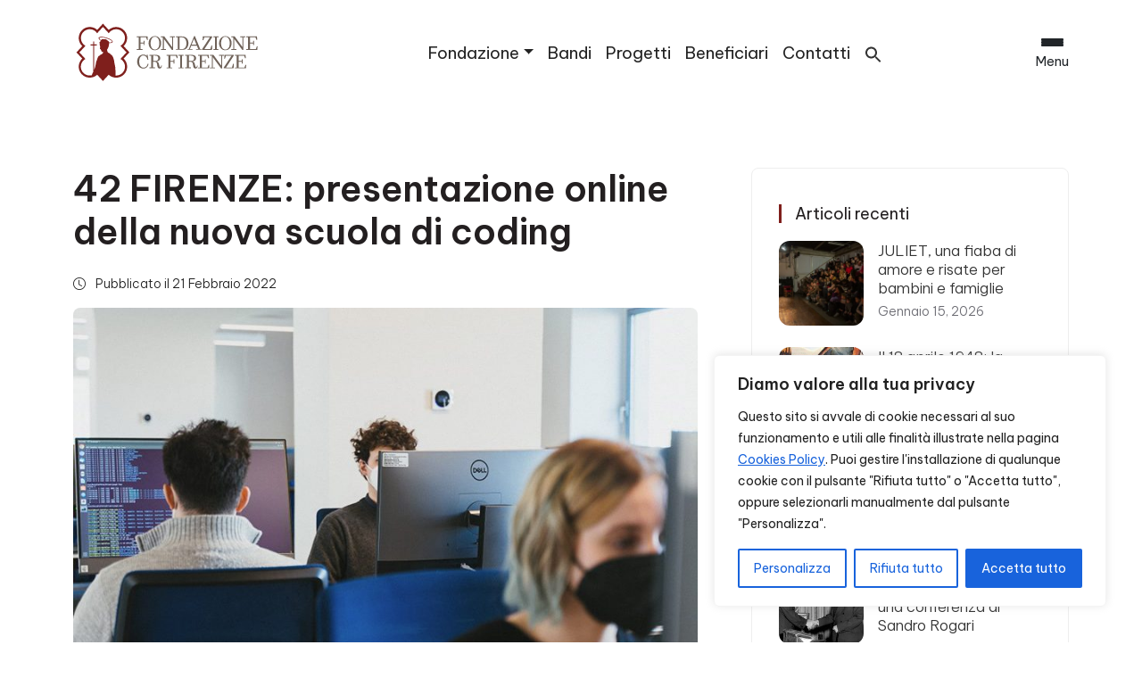

--- FILE ---
content_type: text/html; charset=UTF-8
request_url: https://fondazionecrfirenze.it/42-firenze-presentazione-online-della-nuova-scuola-di-coding/
body_size: 35342
content:
<!DOCTYPE html>
<html lang="it-IT">
  <head>
    <meta charset="UTF-8">
    <meta name="viewport" content="width=device-width, initial-scale=1.0">
    <meta http-equiv="X-UA-Compatible" content="ie=edge">
    <meta name="description" content="Siamo un&#039;istituzione filantropica che opera sul territorio grazie agli utili del nostro patrimonio. La nostra Storia guarda al Futuro.">
    <meta name="facebook-domain-verification" content="w52arq1w00nr1g03jsck3a3ilxljub" />
    <link rel="icon" href="https://fondazionecrfirenze.it/wp-content/themes/fcrf_main/img/favicon_fcrf.png">

    <!-- Google Tag Manager -->
    <script>(function(w,d,s,l,i){w[l]=w[l]||[];w[l].push({'gtm.start':
    new Date().getTime(),event:'gtm.js'});var f=d.getElementsByTagName(s)[0],
    j=d.createElement(s),dl=l!='dataLayer'?'&l='+l:'';j.async=true;j.src=
    'https://www.googletagmanager.com/gtm.js?id='+i+dl;f.parentNode.insertBefore(j,f);
    })(window,document,'script','dataLayer','GTM-NMG4N92');</script>
    <!-- End Google Tag Manager -->

    <!-- Facebook Pixel Code -->
    <script>
    !function(f,b,e,v,n,t,s)
    {if(f.fbq)return;n=f.fbq=function(){n.callMethod?
    n.callMethod.apply(n,arguments):n.queue.push(arguments)};
    if(!f._fbq)f._fbq=n;n.push=n;n.loaded=!0;n.version='2.0';
    n.queue=[];t=b.createElement(e);t.async=!0;
    t.src=v;s=b.getElementsByTagName(e)[0];
    s.parentNode.insertBefore(t,s)}(window, document,'script',
    'https://connect.facebook.net/en_US/fbevents.js');
    fbq('init', '547854756199403');
    fbq('track', 'PageView');
    </script>
    <!-- End Facebook Pixel Code -->

    <meta name='robots' content='index, follow, max-image-preview:large, max-snippet:-1, max-video-preview:-1' />
<link rel="alternate" hreflang="it" href="https://fondazionecrfirenze.it/42-firenze-presentazione-online-della-nuova-scuola-di-coding/" />
<link rel="alternate" hreflang="x-default" href="https://fondazionecrfirenze.it/42-firenze-presentazione-online-della-nuova-scuola-di-coding/" />

	<!-- This site is optimized with the Yoast SEO plugin v26.7 - https://yoast.com/wordpress/plugins/seo/ -->
	<title>42 FIRENZE: presentazione online della nuova scuola di coding   - Fondazione CR Firenze</title>
	<link rel="canonical" href="https://fondazionecrfirenze.it/42-firenze-presentazione-online-della-nuova-scuola-di-coding/" />
	<meta property="og:locale" content="it_IT" />
	<meta property="og:type" content="article" />
	<meta property="og:title" content="42 FIRENZE: presentazione online della nuova scuola di coding   - Fondazione CR Firenze" />
	<meta property="og:description" content="Mercoledì 23 febbraio, alle ore 15.30, un approfondimento sulla nuova sede della scuola di programmazione all’Innovation Center di Fondazione CR Firenze&nbsp; Nata dal modello francese della Ecole42, la 42 è una scuola [&hellip;]" />
	<meta property="og:url" content="https://fondazionecrfirenze.it/42-firenze-presentazione-online-della-nuova-scuola-di-coding/" />
	<meta property="og:site_name" content="Fondazione CR Firenze" />
	<meta property="article:published_time" content="2022-02-21T15:55:32+00:00" />
	<meta property="article:modified_time" content="2022-03-03T07:56:20+00:00" />
	<meta property="og:image" content="https://fondazionecrfirenze.it/wp-content/uploads/2022/02/42firenze_webinar.jpg" />
	<meta property="og:image:width" content="800" />
	<meta property="og:image:height" content="600" />
	<meta property="og:image:type" content="image/jpeg" />
	<meta name="author" content="Fondazione CR Firenze" />
	<meta name="twitter:card" content="summary_large_image" />
	<meta name="twitter:label1" content="Scritto da" />
	<meta name="twitter:data1" content="Fondazione CR Firenze" />
	<meta name="twitter:label2" content="Tempo di lettura stimato" />
	<meta name="twitter:data2" content="1 minuto" />
	<script type="application/ld+json" class="yoast-schema-graph">{"@context":"https://schema.org","@graph":[{"@type":"Article","@id":"https://fondazionecrfirenze.it/42-firenze-presentazione-online-della-nuova-scuola-di-coding/#article","isPartOf":{"@id":"https://fondazionecrfirenze.it/42-firenze-presentazione-online-della-nuova-scuola-di-coding/"},"author":{"name":"Fondazione CR Firenze","@id":"https://fondazionecrfirenze.it/#/schema/person/24dfb868da734318af985e11a4882ba3"},"headline":"42 FIRENZE: presentazione online della nuova scuola di coding  ","datePublished":"2022-02-21T15:55:32+00:00","dateModified":"2022-03-03T07:56:20+00:00","mainEntityOfPage":{"@id":"https://fondazionecrfirenze.it/42-firenze-presentazione-online-della-nuova-scuola-di-coding/"},"wordCount":127,"image":{"@id":"https://fondazionecrfirenze.it/42-firenze-presentazione-online-della-nuova-scuola-di-coding/#primaryimage"},"thumbnailUrl":"https://fondazionecrfirenze.it/wp-content/uploads/2022/02/42firenze_webinar.jpg","articleSection":["News"],"inLanguage":"it-IT"},{"@type":"WebPage","@id":"https://fondazionecrfirenze.it/42-firenze-presentazione-online-della-nuova-scuola-di-coding/","url":"https://fondazionecrfirenze.it/42-firenze-presentazione-online-della-nuova-scuola-di-coding/","name":"42 FIRENZE: presentazione online della nuova scuola di coding   - Fondazione CR Firenze","isPartOf":{"@id":"https://fondazionecrfirenze.it/#website"},"primaryImageOfPage":{"@id":"https://fondazionecrfirenze.it/42-firenze-presentazione-online-della-nuova-scuola-di-coding/#primaryimage"},"image":{"@id":"https://fondazionecrfirenze.it/42-firenze-presentazione-online-della-nuova-scuola-di-coding/#primaryimage"},"thumbnailUrl":"https://fondazionecrfirenze.it/wp-content/uploads/2022/02/42firenze_webinar.jpg","datePublished":"2022-02-21T15:55:32+00:00","dateModified":"2022-03-03T07:56:20+00:00","author":{"@id":"https://fondazionecrfirenze.it/#/schema/person/24dfb868da734318af985e11a4882ba3"},"breadcrumb":{"@id":"https://fondazionecrfirenze.it/42-firenze-presentazione-online-della-nuova-scuola-di-coding/#breadcrumb"},"inLanguage":"it-IT","potentialAction":[{"@type":"ReadAction","target":["https://fondazionecrfirenze.it/42-firenze-presentazione-online-della-nuova-scuola-di-coding/"]}]},{"@type":"ImageObject","inLanguage":"it-IT","@id":"https://fondazionecrfirenze.it/42-firenze-presentazione-online-della-nuova-scuola-di-coding/#primaryimage","url":"https://fondazionecrfirenze.it/wp-content/uploads/2022/02/42firenze_webinar.jpg","contentUrl":"https://fondazionecrfirenze.it/wp-content/uploads/2022/02/42firenze_webinar.jpg","width":800,"height":600,"caption":"42Firenze webinar"},{"@type":"BreadcrumbList","@id":"https://fondazionecrfirenze.it/42-firenze-presentazione-online-della-nuova-scuola-di-coding/#breadcrumb","itemListElement":[{"@type":"ListItem","position":1,"name":"Home","item":"https://fondazionecrfirenze.it/"},{"@type":"ListItem","position":2,"name":"News","item":"https://fondazionecrfirenze.it/news/"},{"@type":"ListItem","position":3,"name":"42 FIRENZE: presentazione online della nuova scuola di coding  "}]},{"@type":"WebSite","@id":"https://fondazionecrfirenze.it/#website","url":"https://fondazionecrfirenze.it/","name":"Fondazione CR Firenze","description":"Siamo un&#039;istituzione filantropica che opera sul territorio grazie agli utili del nostro patrimonio. La nostra Storia guarda al Futuro.","potentialAction":[{"@type":"SearchAction","target":{"@type":"EntryPoint","urlTemplate":"https://fondazionecrfirenze.it/?s={search_term_string}"},"query-input":{"@type":"PropertyValueSpecification","valueRequired":true,"valueName":"search_term_string"}}],"inLanguage":"it-IT"},{"@type":"Person","@id":"https://fondazionecrfirenze.it/#/schema/person/24dfb868da734318af985e11a4882ba3","name":"Fondazione CR Firenze","image":{"@type":"ImageObject","inLanguage":"it-IT","@id":"https://fondazionecrfirenze.it/#/schema/person/image/","url":"https://secure.gravatar.com/avatar/90b07d6d35bfc5b3f5fde28192fc58d50a1150a0523652f50f7b8d5890da3d91?s=96&d=mm&r=g","contentUrl":"https://secure.gravatar.com/avatar/90b07d6d35bfc5b3f5fde28192fc58d50a1150a0523652f50f7b8d5890da3d91?s=96&d=mm&r=g","caption":"Fondazione CR Firenze"},"url":"https://fondazionecrfirenze.it/author/entecrf/"}]}</script>
	<!-- / Yoast SEO plugin. -->


<link rel='dns-prefetch' href='//fonts.googleapis.com' />
<link rel='dns-prefetch' href='//cdn.jsdelivr.net' />
<link rel="alternate" type="application/rss+xml" title="Fondazione CR Firenze &raquo; Feed" href="https://fondazionecrfirenze.it/feed/" />
<link rel="alternate" type="application/rss+xml" title="Fondazione CR Firenze &raquo; Feed dei commenti" href="https://fondazionecrfirenze.it/comments/feed/" />
<link rel="alternate" title="oEmbed (JSON)" type="application/json+oembed" href="https://fondazionecrfirenze.it/wp-json/oembed/1.0/embed?url=https%3A%2F%2Ffondazionecrfirenze.it%2F42-firenze-presentazione-online-della-nuova-scuola-di-coding%2F" />
<link rel="alternate" title="oEmbed (XML)" type="text/xml+oembed" href="https://fondazionecrfirenze.it/wp-json/oembed/1.0/embed?url=https%3A%2F%2Ffondazionecrfirenze.it%2F42-firenze-presentazione-online-della-nuova-scuola-di-coding%2F&#038;format=xml" />
<style id='wp-img-auto-sizes-contain-inline-css' type='text/css'>
img:is([sizes=auto i],[sizes^="auto," i]){contain-intrinsic-size:3000px 1500px}
/*# sourceURL=wp-img-auto-sizes-contain-inline-css */
</style>
<style id='wp-emoji-styles-inline-css' type='text/css'>

	img.wp-smiley, img.emoji {
		display: inline !important;
		border: none !important;
		box-shadow: none !important;
		height: 1em !important;
		width: 1em !important;
		margin: 0 0.07em !important;
		vertical-align: -0.1em !important;
		background: none !important;
		padding: 0 !important;
	}
/*# sourceURL=wp-emoji-styles-inline-css */
</style>
<link rel='stylesheet' id='wp-block-library-css' href='https://fondazionecrfirenze.it/wp-includes/css/dist/block-library/style.min.css?ver=6.9' type='text/css' media='all' />
<style id='wp-block-image-inline-css' type='text/css'>
.wp-block-image>a,.wp-block-image>figure>a{display:inline-block}.wp-block-image img{box-sizing:border-box;height:auto;max-width:100%;vertical-align:bottom}@media not (prefers-reduced-motion){.wp-block-image img.hide{visibility:hidden}.wp-block-image img.show{animation:show-content-image .4s}}.wp-block-image[style*=border-radius] img,.wp-block-image[style*=border-radius]>a{border-radius:inherit}.wp-block-image.has-custom-border img{box-sizing:border-box}.wp-block-image.aligncenter{text-align:center}.wp-block-image.alignfull>a,.wp-block-image.alignwide>a{width:100%}.wp-block-image.alignfull img,.wp-block-image.alignwide img{height:auto;width:100%}.wp-block-image .aligncenter,.wp-block-image .alignleft,.wp-block-image .alignright,.wp-block-image.aligncenter,.wp-block-image.alignleft,.wp-block-image.alignright{display:table}.wp-block-image .aligncenter>figcaption,.wp-block-image .alignleft>figcaption,.wp-block-image .alignright>figcaption,.wp-block-image.aligncenter>figcaption,.wp-block-image.alignleft>figcaption,.wp-block-image.alignright>figcaption{caption-side:bottom;display:table-caption}.wp-block-image .alignleft{float:left;margin:.5em 1em .5em 0}.wp-block-image .alignright{float:right;margin:.5em 0 .5em 1em}.wp-block-image .aligncenter{margin-left:auto;margin-right:auto}.wp-block-image :where(figcaption){margin-bottom:1em;margin-top:.5em}.wp-block-image.is-style-circle-mask img{border-radius:9999px}@supports ((-webkit-mask-image:none) or (mask-image:none)) or (-webkit-mask-image:none){.wp-block-image.is-style-circle-mask img{border-radius:0;-webkit-mask-image:url('data:image/svg+xml;utf8,<svg viewBox="0 0 100 100" xmlns="http://www.w3.org/2000/svg"><circle cx="50" cy="50" r="50"/></svg>');mask-image:url('data:image/svg+xml;utf8,<svg viewBox="0 0 100 100" xmlns="http://www.w3.org/2000/svg"><circle cx="50" cy="50" r="50"/></svg>');mask-mode:alpha;-webkit-mask-position:center;mask-position:center;-webkit-mask-repeat:no-repeat;mask-repeat:no-repeat;-webkit-mask-size:contain;mask-size:contain}}:root :where(.wp-block-image.is-style-rounded img,.wp-block-image .is-style-rounded img){border-radius:9999px}.wp-block-image figure{margin:0}.wp-lightbox-container{display:flex;flex-direction:column;position:relative}.wp-lightbox-container img{cursor:zoom-in}.wp-lightbox-container img:hover+button{opacity:1}.wp-lightbox-container button{align-items:center;backdrop-filter:blur(16px) saturate(180%);background-color:#5a5a5a40;border:none;border-radius:4px;cursor:zoom-in;display:flex;height:20px;justify-content:center;opacity:0;padding:0;position:absolute;right:16px;text-align:center;top:16px;width:20px;z-index:100}@media not (prefers-reduced-motion){.wp-lightbox-container button{transition:opacity .2s ease}}.wp-lightbox-container button:focus-visible{outline:3px auto #5a5a5a40;outline:3px auto -webkit-focus-ring-color;outline-offset:3px}.wp-lightbox-container button:hover{cursor:pointer;opacity:1}.wp-lightbox-container button:focus{opacity:1}.wp-lightbox-container button:focus,.wp-lightbox-container button:hover,.wp-lightbox-container button:not(:hover):not(:active):not(.has-background){background-color:#5a5a5a40;border:none}.wp-lightbox-overlay{box-sizing:border-box;cursor:zoom-out;height:100vh;left:0;overflow:hidden;position:fixed;top:0;visibility:hidden;width:100%;z-index:100000}.wp-lightbox-overlay .close-button{align-items:center;cursor:pointer;display:flex;justify-content:center;min-height:40px;min-width:40px;padding:0;position:absolute;right:calc(env(safe-area-inset-right) + 16px);top:calc(env(safe-area-inset-top) + 16px);z-index:5000000}.wp-lightbox-overlay .close-button:focus,.wp-lightbox-overlay .close-button:hover,.wp-lightbox-overlay .close-button:not(:hover):not(:active):not(.has-background){background:none;border:none}.wp-lightbox-overlay .lightbox-image-container{height:var(--wp--lightbox-container-height);left:50%;overflow:hidden;position:absolute;top:50%;transform:translate(-50%,-50%);transform-origin:top left;width:var(--wp--lightbox-container-width);z-index:9999999999}.wp-lightbox-overlay .wp-block-image{align-items:center;box-sizing:border-box;display:flex;height:100%;justify-content:center;margin:0;position:relative;transform-origin:0 0;width:100%;z-index:3000000}.wp-lightbox-overlay .wp-block-image img{height:var(--wp--lightbox-image-height);min-height:var(--wp--lightbox-image-height);min-width:var(--wp--lightbox-image-width);width:var(--wp--lightbox-image-width)}.wp-lightbox-overlay .wp-block-image figcaption{display:none}.wp-lightbox-overlay button{background:none;border:none}.wp-lightbox-overlay .scrim{background-color:#fff;height:100%;opacity:.9;position:absolute;width:100%;z-index:2000000}.wp-lightbox-overlay.active{visibility:visible}@media not (prefers-reduced-motion){.wp-lightbox-overlay.active{animation:turn-on-visibility .25s both}.wp-lightbox-overlay.active img{animation:turn-on-visibility .35s both}.wp-lightbox-overlay.show-closing-animation:not(.active){animation:turn-off-visibility .35s both}.wp-lightbox-overlay.show-closing-animation:not(.active) img{animation:turn-off-visibility .25s both}.wp-lightbox-overlay.zoom.active{animation:none;opacity:1;visibility:visible}.wp-lightbox-overlay.zoom.active .lightbox-image-container{animation:lightbox-zoom-in .4s}.wp-lightbox-overlay.zoom.active .lightbox-image-container img{animation:none}.wp-lightbox-overlay.zoom.active .scrim{animation:turn-on-visibility .4s forwards}.wp-lightbox-overlay.zoom.show-closing-animation:not(.active){animation:none}.wp-lightbox-overlay.zoom.show-closing-animation:not(.active) .lightbox-image-container{animation:lightbox-zoom-out .4s}.wp-lightbox-overlay.zoom.show-closing-animation:not(.active) .lightbox-image-container img{animation:none}.wp-lightbox-overlay.zoom.show-closing-animation:not(.active) .scrim{animation:turn-off-visibility .4s forwards}}@keyframes show-content-image{0%{visibility:hidden}99%{visibility:hidden}to{visibility:visible}}@keyframes turn-on-visibility{0%{opacity:0}to{opacity:1}}@keyframes turn-off-visibility{0%{opacity:1;visibility:visible}99%{opacity:0;visibility:visible}to{opacity:0;visibility:hidden}}@keyframes lightbox-zoom-in{0%{transform:translate(calc((-100vw + var(--wp--lightbox-scrollbar-width))/2 + var(--wp--lightbox-initial-left-position)),calc(-50vh + var(--wp--lightbox-initial-top-position))) scale(var(--wp--lightbox-scale))}to{transform:translate(-50%,-50%) scale(1)}}@keyframes lightbox-zoom-out{0%{transform:translate(-50%,-50%) scale(1);visibility:visible}99%{visibility:visible}to{transform:translate(calc((-100vw + var(--wp--lightbox-scrollbar-width))/2 + var(--wp--lightbox-initial-left-position)),calc(-50vh + var(--wp--lightbox-initial-top-position))) scale(var(--wp--lightbox-scale));visibility:hidden}}
/*# sourceURL=https://fondazionecrfirenze.it/wp-includes/blocks/image/style.min.css */
</style>
<style id='wp-block-social-links-inline-css' type='text/css'>
.wp-block-social-links{background:none;box-sizing:border-box;margin-left:0;padding-left:0;padding-right:0;text-indent:0}.wp-block-social-links .wp-social-link a,.wp-block-social-links .wp-social-link a:hover{border-bottom:0;box-shadow:none;text-decoration:none}.wp-block-social-links .wp-social-link svg{height:1em;width:1em}.wp-block-social-links .wp-social-link span:not(.screen-reader-text){font-size:.65em;margin-left:.5em;margin-right:.5em}.wp-block-social-links.has-small-icon-size{font-size:16px}.wp-block-social-links,.wp-block-social-links.has-normal-icon-size{font-size:24px}.wp-block-social-links.has-large-icon-size{font-size:36px}.wp-block-social-links.has-huge-icon-size{font-size:48px}.wp-block-social-links.aligncenter{display:flex;justify-content:center}.wp-block-social-links.alignright{justify-content:flex-end}.wp-block-social-link{border-radius:9999px;display:block}@media not (prefers-reduced-motion){.wp-block-social-link{transition:transform .1s ease}}.wp-block-social-link{height:auto}.wp-block-social-link a{align-items:center;display:flex;line-height:0}.wp-block-social-link:hover{transform:scale(1.1)}.wp-block-social-links .wp-block-social-link.wp-social-link{display:inline-block;margin:0;padding:0}.wp-block-social-links .wp-block-social-link.wp-social-link .wp-block-social-link-anchor,.wp-block-social-links .wp-block-social-link.wp-social-link .wp-block-social-link-anchor svg,.wp-block-social-links .wp-block-social-link.wp-social-link .wp-block-social-link-anchor:active,.wp-block-social-links .wp-block-social-link.wp-social-link .wp-block-social-link-anchor:hover,.wp-block-social-links .wp-block-social-link.wp-social-link .wp-block-social-link-anchor:visited{color:currentColor;fill:currentColor}:where(.wp-block-social-links:not(.is-style-logos-only)) .wp-social-link{background-color:#f0f0f0;color:#444}:where(.wp-block-social-links:not(.is-style-logos-only)) .wp-social-link-amazon{background-color:#f90;color:#fff}:where(.wp-block-social-links:not(.is-style-logos-only)) .wp-social-link-bandcamp{background-color:#1ea0c3;color:#fff}:where(.wp-block-social-links:not(.is-style-logos-only)) .wp-social-link-behance{background-color:#0757fe;color:#fff}:where(.wp-block-social-links:not(.is-style-logos-only)) .wp-social-link-bluesky{background-color:#0a7aff;color:#fff}:where(.wp-block-social-links:not(.is-style-logos-only)) .wp-social-link-codepen{background-color:#1e1f26;color:#fff}:where(.wp-block-social-links:not(.is-style-logos-only)) .wp-social-link-deviantart{background-color:#02e49b;color:#fff}:where(.wp-block-social-links:not(.is-style-logos-only)) .wp-social-link-discord{background-color:#5865f2;color:#fff}:where(.wp-block-social-links:not(.is-style-logos-only)) .wp-social-link-dribbble{background-color:#e94c89;color:#fff}:where(.wp-block-social-links:not(.is-style-logos-only)) .wp-social-link-dropbox{background-color:#4280ff;color:#fff}:where(.wp-block-social-links:not(.is-style-logos-only)) .wp-social-link-etsy{background-color:#f45800;color:#fff}:where(.wp-block-social-links:not(.is-style-logos-only)) .wp-social-link-facebook{background-color:#0866ff;color:#fff}:where(.wp-block-social-links:not(.is-style-logos-only)) .wp-social-link-fivehundredpx{background-color:#000;color:#fff}:where(.wp-block-social-links:not(.is-style-logos-only)) .wp-social-link-flickr{background-color:#0461dd;color:#fff}:where(.wp-block-social-links:not(.is-style-logos-only)) .wp-social-link-foursquare{background-color:#e65678;color:#fff}:where(.wp-block-social-links:not(.is-style-logos-only)) .wp-social-link-github{background-color:#24292d;color:#fff}:where(.wp-block-social-links:not(.is-style-logos-only)) .wp-social-link-goodreads{background-color:#eceadd;color:#382110}:where(.wp-block-social-links:not(.is-style-logos-only)) .wp-social-link-google{background-color:#ea4434;color:#fff}:where(.wp-block-social-links:not(.is-style-logos-only)) .wp-social-link-gravatar{background-color:#1d4fc4;color:#fff}:where(.wp-block-social-links:not(.is-style-logos-only)) .wp-social-link-instagram{background-color:#f00075;color:#fff}:where(.wp-block-social-links:not(.is-style-logos-only)) .wp-social-link-lastfm{background-color:#e21b24;color:#fff}:where(.wp-block-social-links:not(.is-style-logos-only)) .wp-social-link-linkedin{background-color:#0d66c2;color:#fff}:where(.wp-block-social-links:not(.is-style-logos-only)) .wp-social-link-mastodon{background-color:#3288d4;color:#fff}:where(.wp-block-social-links:not(.is-style-logos-only)) .wp-social-link-medium{background-color:#000;color:#fff}:where(.wp-block-social-links:not(.is-style-logos-only)) .wp-social-link-meetup{background-color:#f6405f;color:#fff}:where(.wp-block-social-links:not(.is-style-logos-only)) .wp-social-link-patreon{background-color:#000;color:#fff}:where(.wp-block-social-links:not(.is-style-logos-only)) .wp-social-link-pinterest{background-color:#e60122;color:#fff}:where(.wp-block-social-links:not(.is-style-logos-only)) .wp-social-link-pocket{background-color:#ef4155;color:#fff}:where(.wp-block-social-links:not(.is-style-logos-only)) .wp-social-link-reddit{background-color:#ff4500;color:#fff}:where(.wp-block-social-links:not(.is-style-logos-only)) .wp-social-link-skype{background-color:#0478d7;color:#fff}:where(.wp-block-social-links:not(.is-style-logos-only)) .wp-social-link-snapchat{background-color:#fefc00;color:#fff;stroke:#000}:where(.wp-block-social-links:not(.is-style-logos-only)) .wp-social-link-soundcloud{background-color:#ff5600;color:#fff}:where(.wp-block-social-links:not(.is-style-logos-only)) .wp-social-link-spotify{background-color:#1bd760;color:#fff}:where(.wp-block-social-links:not(.is-style-logos-only)) .wp-social-link-telegram{background-color:#2aabee;color:#fff}:where(.wp-block-social-links:not(.is-style-logos-only)) .wp-social-link-threads{background-color:#000;color:#fff}:where(.wp-block-social-links:not(.is-style-logos-only)) .wp-social-link-tiktok{background-color:#000;color:#fff}:where(.wp-block-social-links:not(.is-style-logos-only)) .wp-social-link-tumblr{background-color:#011835;color:#fff}:where(.wp-block-social-links:not(.is-style-logos-only)) .wp-social-link-twitch{background-color:#6440a4;color:#fff}:where(.wp-block-social-links:not(.is-style-logos-only)) .wp-social-link-twitter{background-color:#1da1f2;color:#fff}:where(.wp-block-social-links:not(.is-style-logos-only)) .wp-social-link-vimeo{background-color:#1eb7ea;color:#fff}:where(.wp-block-social-links:not(.is-style-logos-only)) .wp-social-link-vk{background-color:#4680c2;color:#fff}:where(.wp-block-social-links:not(.is-style-logos-only)) .wp-social-link-wordpress{background-color:#3499cd;color:#fff}:where(.wp-block-social-links:not(.is-style-logos-only)) .wp-social-link-whatsapp{background-color:#25d366;color:#fff}:where(.wp-block-social-links:not(.is-style-logos-only)) .wp-social-link-x{background-color:#000;color:#fff}:where(.wp-block-social-links:not(.is-style-logos-only)) .wp-social-link-yelp{background-color:#d32422;color:#fff}:where(.wp-block-social-links:not(.is-style-logos-only)) .wp-social-link-youtube{background-color:red;color:#fff}:where(.wp-block-social-links.is-style-logos-only) .wp-social-link{background:none}:where(.wp-block-social-links.is-style-logos-only) .wp-social-link svg{height:1.25em;width:1.25em}:where(.wp-block-social-links.is-style-logos-only) .wp-social-link-amazon{color:#f90}:where(.wp-block-social-links.is-style-logos-only) .wp-social-link-bandcamp{color:#1ea0c3}:where(.wp-block-social-links.is-style-logos-only) .wp-social-link-behance{color:#0757fe}:where(.wp-block-social-links.is-style-logos-only) .wp-social-link-bluesky{color:#0a7aff}:where(.wp-block-social-links.is-style-logos-only) .wp-social-link-codepen{color:#1e1f26}:where(.wp-block-social-links.is-style-logos-only) .wp-social-link-deviantart{color:#02e49b}:where(.wp-block-social-links.is-style-logos-only) .wp-social-link-discord{color:#5865f2}:where(.wp-block-social-links.is-style-logos-only) .wp-social-link-dribbble{color:#e94c89}:where(.wp-block-social-links.is-style-logos-only) .wp-social-link-dropbox{color:#4280ff}:where(.wp-block-social-links.is-style-logos-only) .wp-social-link-etsy{color:#f45800}:where(.wp-block-social-links.is-style-logos-only) .wp-social-link-facebook{color:#0866ff}:where(.wp-block-social-links.is-style-logos-only) .wp-social-link-fivehundredpx{color:#000}:where(.wp-block-social-links.is-style-logos-only) .wp-social-link-flickr{color:#0461dd}:where(.wp-block-social-links.is-style-logos-only) .wp-social-link-foursquare{color:#e65678}:where(.wp-block-social-links.is-style-logos-only) .wp-social-link-github{color:#24292d}:where(.wp-block-social-links.is-style-logos-only) .wp-social-link-goodreads{color:#382110}:where(.wp-block-social-links.is-style-logos-only) .wp-social-link-google{color:#ea4434}:where(.wp-block-social-links.is-style-logos-only) .wp-social-link-gravatar{color:#1d4fc4}:where(.wp-block-social-links.is-style-logos-only) .wp-social-link-instagram{color:#f00075}:where(.wp-block-social-links.is-style-logos-only) .wp-social-link-lastfm{color:#e21b24}:where(.wp-block-social-links.is-style-logos-only) .wp-social-link-linkedin{color:#0d66c2}:where(.wp-block-social-links.is-style-logos-only) .wp-social-link-mastodon{color:#3288d4}:where(.wp-block-social-links.is-style-logos-only) .wp-social-link-medium{color:#000}:where(.wp-block-social-links.is-style-logos-only) .wp-social-link-meetup{color:#f6405f}:where(.wp-block-social-links.is-style-logos-only) .wp-social-link-patreon{color:#000}:where(.wp-block-social-links.is-style-logos-only) .wp-social-link-pinterest{color:#e60122}:where(.wp-block-social-links.is-style-logos-only) .wp-social-link-pocket{color:#ef4155}:where(.wp-block-social-links.is-style-logos-only) .wp-social-link-reddit{color:#ff4500}:where(.wp-block-social-links.is-style-logos-only) .wp-social-link-skype{color:#0478d7}:where(.wp-block-social-links.is-style-logos-only) .wp-social-link-snapchat{color:#fff;stroke:#000}:where(.wp-block-social-links.is-style-logos-only) .wp-social-link-soundcloud{color:#ff5600}:where(.wp-block-social-links.is-style-logos-only) .wp-social-link-spotify{color:#1bd760}:where(.wp-block-social-links.is-style-logos-only) .wp-social-link-telegram{color:#2aabee}:where(.wp-block-social-links.is-style-logos-only) .wp-social-link-threads{color:#000}:where(.wp-block-social-links.is-style-logos-only) .wp-social-link-tiktok{color:#000}:where(.wp-block-social-links.is-style-logos-only) .wp-social-link-tumblr{color:#011835}:where(.wp-block-social-links.is-style-logos-only) .wp-social-link-twitch{color:#6440a4}:where(.wp-block-social-links.is-style-logos-only) .wp-social-link-twitter{color:#1da1f2}:where(.wp-block-social-links.is-style-logos-only) .wp-social-link-vimeo{color:#1eb7ea}:where(.wp-block-social-links.is-style-logos-only) .wp-social-link-vk{color:#4680c2}:where(.wp-block-social-links.is-style-logos-only) .wp-social-link-whatsapp{color:#25d366}:where(.wp-block-social-links.is-style-logos-only) .wp-social-link-wordpress{color:#3499cd}:where(.wp-block-social-links.is-style-logos-only) .wp-social-link-x{color:#000}:where(.wp-block-social-links.is-style-logos-only) .wp-social-link-yelp{color:#d32422}:where(.wp-block-social-links.is-style-logos-only) .wp-social-link-youtube{color:red}.wp-block-social-links.is-style-pill-shape .wp-social-link{width:auto}:root :where(.wp-block-social-links .wp-social-link a){padding:.25em}:root :where(.wp-block-social-links.is-style-logos-only .wp-social-link a){padding:0}:root :where(.wp-block-social-links.is-style-pill-shape .wp-social-link a){padding-left:.6666666667em;padding-right:.6666666667em}.wp-block-social-links:not(.has-icon-color):not(.has-icon-background-color) .wp-social-link-snapchat .wp-block-social-link-label{color:#000}
/*# sourceURL=https://fondazionecrfirenze.it/wp-includes/blocks/social-links/style.min.css */
</style>
<style id='wp-block-spacer-inline-css' type='text/css'>
.wp-block-spacer{clear:both}
/*# sourceURL=https://fondazionecrfirenze.it/wp-includes/blocks/spacer/style.min.css */
</style>
<style id='global-styles-inline-css' type='text/css'>
:root{--wp--preset--aspect-ratio--square: 1;--wp--preset--aspect-ratio--4-3: 4/3;--wp--preset--aspect-ratio--3-4: 3/4;--wp--preset--aspect-ratio--3-2: 3/2;--wp--preset--aspect-ratio--2-3: 2/3;--wp--preset--aspect-ratio--16-9: 16/9;--wp--preset--aspect-ratio--9-16: 9/16;--wp--preset--color--black: #000000;--wp--preset--color--cyan-bluish-gray: #abb8c3;--wp--preset--color--white: #ffffff;--wp--preset--color--pale-pink: #f78da7;--wp--preset--color--vivid-red: #cf2e2e;--wp--preset--color--luminous-vivid-orange: #ff6900;--wp--preset--color--luminous-vivid-amber: #fcb900;--wp--preset--color--light-green-cyan: #7bdcb5;--wp--preset--color--vivid-green-cyan: #00d084;--wp--preset--color--pale-cyan-blue: #8ed1fc;--wp--preset--color--vivid-cyan-blue: #0693e3;--wp--preset--color--vivid-purple: #9b51e0;--wp--preset--gradient--vivid-cyan-blue-to-vivid-purple: linear-gradient(135deg,rgb(6,147,227) 0%,rgb(155,81,224) 100%);--wp--preset--gradient--light-green-cyan-to-vivid-green-cyan: linear-gradient(135deg,rgb(122,220,180) 0%,rgb(0,208,130) 100%);--wp--preset--gradient--luminous-vivid-amber-to-luminous-vivid-orange: linear-gradient(135deg,rgb(252,185,0) 0%,rgb(255,105,0) 100%);--wp--preset--gradient--luminous-vivid-orange-to-vivid-red: linear-gradient(135deg,rgb(255,105,0) 0%,rgb(207,46,46) 100%);--wp--preset--gradient--very-light-gray-to-cyan-bluish-gray: linear-gradient(135deg,rgb(238,238,238) 0%,rgb(169,184,195) 100%);--wp--preset--gradient--cool-to-warm-spectrum: linear-gradient(135deg,rgb(74,234,220) 0%,rgb(151,120,209) 20%,rgb(207,42,186) 40%,rgb(238,44,130) 60%,rgb(251,105,98) 80%,rgb(254,248,76) 100%);--wp--preset--gradient--blush-light-purple: linear-gradient(135deg,rgb(255,206,236) 0%,rgb(152,150,240) 100%);--wp--preset--gradient--blush-bordeaux: linear-gradient(135deg,rgb(254,205,165) 0%,rgb(254,45,45) 50%,rgb(107,0,62) 100%);--wp--preset--gradient--luminous-dusk: linear-gradient(135deg,rgb(255,203,112) 0%,rgb(199,81,192) 50%,rgb(65,88,208) 100%);--wp--preset--gradient--pale-ocean: linear-gradient(135deg,rgb(255,245,203) 0%,rgb(182,227,212) 50%,rgb(51,167,181) 100%);--wp--preset--gradient--electric-grass: linear-gradient(135deg,rgb(202,248,128) 0%,rgb(113,206,126) 100%);--wp--preset--gradient--midnight: linear-gradient(135deg,rgb(2,3,129) 0%,rgb(40,116,252) 100%);--wp--preset--font-size--small: 13px;--wp--preset--font-size--medium: 20px;--wp--preset--font-size--large: 36px;--wp--preset--font-size--x-large: 42px;--wp--preset--spacing--20: 0.44rem;--wp--preset--spacing--30: 0.67rem;--wp--preset--spacing--40: 1rem;--wp--preset--spacing--50: 1.5rem;--wp--preset--spacing--60: 2.25rem;--wp--preset--spacing--70: 3.38rem;--wp--preset--spacing--80: 5.06rem;--wp--preset--shadow--natural: 6px 6px 9px rgba(0, 0, 0, 0.2);--wp--preset--shadow--deep: 12px 12px 50px rgba(0, 0, 0, 0.4);--wp--preset--shadow--sharp: 6px 6px 0px rgba(0, 0, 0, 0.2);--wp--preset--shadow--outlined: 6px 6px 0px -3px rgb(255, 255, 255), 6px 6px rgb(0, 0, 0);--wp--preset--shadow--crisp: 6px 6px 0px rgb(0, 0, 0);}:where(.is-layout-flex){gap: 0.5em;}:where(.is-layout-grid){gap: 0.5em;}body .is-layout-flex{display: flex;}.is-layout-flex{flex-wrap: wrap;align-items: center;}.is-layout-flex > :is(*, div){margin: 0;}body .is-layout-grid{display: grid;}.is-layout-grid > :is(*, div){margin: 0;}:where(.wp-block-columns.is-layout-flex){gap: 2em;}:where(.wp-block-columns.is-layout-grid){gap: 2em;}:where(.wp-block-post-template.is-layout-flex){gap: 1.25em;}:where(.wp-block-post-template.is-layout-grid){gap: 1.25em;}.has-black-color{color: var(--wp--preset--color--black) !important;}.has-cyan-bluish-gray-color{color: var(--wp--preset--color--cyan-bluish-gray) !important;}.has-white-color{color: var(--wp--preset--color--white) !important;}.has-pale-pink-color{color: var(--wp--preset--color--pale-pink) !important;}.has-vivid-red-color{color: var(--wp--preset--color--vivid-red) !important;}.has-luminous-vivid-orange-color{color: var(--wp--preset--color--luminous-vivid-orange) !important;}.has-luminous-vivid-amber-color{color: var(--wp--preset--color--luminous-vivid-amber) !important;}.has-light-green-cyan-color{color: var(--wp--preset--color--light-green-cyan) !important;}.has-vivid-green-cyan-color{color: var(--wp--preset--color--vivid-green-cyan) !important;}.has-pale-cyan-blue-color{color: var(--wp--preset--color--pale-cyan-blue) !important;}.has-vivid-cyan-blue-color{color: var(--wp--preset--color--vivid-cyan-blue) !important;}.has-vivid-purple-color{color: var(--wp--preset--color--vivid-purple) !important;}.has-black-background-color{background-color: var(--wp--preset--color--black) !important;}.has-cyan-bluish-gray-background-color{background-color: var(--wp--preset--color--cyan-bluish-gray) !important;}.has-white-background-color{background-color: var(--wp--preset--color--white) !important;}.has-pale-pink-background-color{background-color: var(--wp--preset--color--pale-pink) !important;}.has-vivid-red-background-color{background-color: var(--wp--preset--color--vivid-red) !important;}.has-luminous-vivid-orange-background-color{background-color: var(--wp--preset--color--luminous-vivid-orange) !important;}.has-luminous-vivid-amber-background-color{background-color: var(--wp--preset--color--luminous-vivid-amber) !important;}.has-light-green-cyan-background-color{background-color: var(--wp--preset--color--light-green-cyan) !important;}.has-vivid-green-cyan-background-color{background-color: var(--wp--preset--color--vivid-green-cyan) !important;}.has-pale-cyan-blue-background-color{background-color: var(--wp--preset--color--pale-cyan-blue) !important;}.has-vivid-cyan-blue-background-color{background-color: var(--wp--preset--color--vivid-cyan-blue) !important;}.has-vivid-purple-background-color{background-color: var(--wp--preset--color--vivid-purple) !important;}.has-black-border-color{border-color: var(--wp--preset--color--black) !important;}.has-cyan-bluish-gray-border-color{border-color: var(--wp--preset--color--cyan-bluish-gray) !important;}.has-white-border-color{border-color: var(--wp--preset--color--white) !important;}.has-pale-pink-border-color{border-color: var(--wp--preset--color--pale-pink) !important;}.has-vivid-red-border-color{border-color: var(--wp--preset--color--vivid-red) !important;}.has-luminous-vivid-orange-border-color{border-color: var(--wp--preset--color--luminous-vivid-orange) !important;}.has-luminous-vivid-amber-border-color{border-color: var(--wp--preset--color--luminous-vivid-amber) !important;}.has-light-green-cyan-border-color{border-color: var(--wp--preset--color--light-green-cyan) !important;}.has-vivid-green-cyan-border-color{border-color: var(--wp--preset--color--vivid-green-cyan) !important;}.has-pale-cyan-blue-border-color{border-color: var(--wp--preset--color--pale-cyan-blue) !important;}.has-vivid-cyan-blue-border-color{border-color: var(--wp--preset--color--vivid-cyan-blue) !important;}.has-vivid-purple-border-color{border-color: var(--wp--preset--color--vivid-purple) !important;}.has-vivid-cyan-blue-to-vivid-purple-gradient-background{background: var(--wp--preset--gradient--vivid-cyan-blue-to-vivid-purple) !important;}.has-light-green-cyan-to-vivid-green-cyan-gradient-background{background: var(--wp--preset--gradient--light-green-cyan-to-vivid-green-cyan) !important;}.has-luminous-vivid-amber-to-luminous-vivid-orange-gradient-background{background: var(--wp--preset--gradient--luminous-vivid-amber-to-luminous-vivid-orange) !important;}.has-luminous-vivid-orange-to-vivid-red-gradient-background{background: var(--wp--preset--gradient--luminous-vivid-orange-to-vivid-red) !important;}.has-very-light-gray-to-cyan-bluish-gray-gradient-background{background: var(--wp--preset--gradient--very-light-gray-to-cyan-bluish-gray) !important;}.has-cool-to-warm-spectrum-gradient-background{background: var(--wp--preset--gradient--cool-to-warm-spectrum) !important;}.has-blush-light-purple-gradient-background{background: var(--wp--preset--gradient--blush-light-purple) !important;}.has-blush-bordeaux-gradient-background{background: var(--wp--preset--gradient--blush-bordeaux) !important;}.has-luminous-dusk-gradient-background{background: var(--wp--preset--gradient--luminous-dusk) !important;}.has-pale-ocean-gradient-background{background: var(--wp--preset--gradient--pale-ocean) !important;}.has-electric-grass-gradient-background{background: var(--wp--preset--gradient--electric-grass) !important;}.has-midnight-gradient-background{background: var(--wp--preset--gradient--midnight) !important;}.has-small-font-size{font-size: var(--wp--preset--font-size--small) !important;}.has-medium-font-size{font-size: var(--wp--preset--font-size--medium) !important;}.has-large-font-size{font-size: var(--wp--preset--font-size--large) !important;}.has-x-large-font-size{font-size: var(--wp--preset--font-size--x-large) !important;}
/*# sourceURL=global-styles-inline-css */
</style>

<style id='classic-theme-styles-inline-css' type='text/css'>
/*! This file is auto-generated */
.wp-block-button__link{color:#fff;background-color:#32373c;border-radius:9999px;box-shadow:none;text-decoration:none;padding:calc(.667em + 2px) calc(1.333em + 2px);font-size:1.125em}.wp-block-file__button{background:#32373c;color:#fff;text-decoration:none}
/*# sourceURL=/wp-includes/css/classic-themes.min.css */
</style>
<link rel='stylesheet' id='wpml-legacy-dropdown-0-css' href='https://fondazionecrfirenze.it/wp-content/plugins/sitepress-multilingual-cms/templates/language-switchers/legacy-dropdown/style.min.css?ver=1' type='text/css' media='all' />
<link rel='stylesheet' id='ivory-search-styles-css' href='https://fondazionecrfirenze.it/wp-content/plugins/add-search-to-menu-premium/public/css/ivory-search.min.css?ver=5.5.13' type='text/css' media='all' />
<link rel='stylesheet' id='search-filter-plugin-styles-css' href='https://fondazionecrfirenze.it/wp-content/plugins/search-filter-pro/public/assets/css/search-filter.min.css?ver=2.5.21' type='text/css' media='all' />
<link rel='stylesheet' id='uag-style-49125-css' href='https://fondazionecrfirenze.it/wp-content/uploads/uag-plugin/assets/49000/uag-css-49125.css?ver=1768515950' type='text/css' media='all' />
<link rel='stylesheet' id='fcrf-bootstrap-css-css' href='https://fondazionecrfirenze.it/wp-content/themes/fcrf_main/css/bootstrap.min.css?ver=5.3.8' type='text/css' media='all' />
<link rel='stylesheet' id='fcrf-font-css' href='//fonts.googleapis.com/css2?family=Be+Vietnam+Pro:wght@100;300;400;600&#038;display=swap' type='text/css' media='all' />
<link rel='stylesheet' id='fcrf-bootstrap-icons-css' href='//cdn.jsdelivr.net/npm/bootstrap-icons@1.13.1/font/bootstrap-icons.css' type='text/css' media='all' />
<link rel='stylesheet' id='fcrf-base-css' href='https://fondazionecrfirenze.it/wp-content/themes/fcrf_main/css/base.css?ver=2.0.6' type='text/css' media='all' />
<link rel='stylesheet' id='fcrf-layout-css' href='https://fondazionecrfirenze.it/wp-content/themes/fcrf_main/css/layout.css?ver=2.0.6' type='text/css' media='all' />
<link rel='stylesheet' id='fcrf-components-css' href='https://fondazionecrfirenze.it/wp-content/themes/fcrf_main/css/components.css?ver=2.0.6' type='text/css' media='all' />
<link rel='stylesheet' id='fcrf-blocks-css' href='https://fondazionecrfirenze.it/wp-content/themes/fcrf_main/css/blocks.css?ver=2.0.6' type='text/css' media='all' />
<link rel='stylesheet' id='fcrf-legacy-css' href='https://fondazionecrfirenze.it/wp-content/themes/fcrf_main/css/legacy.css?ver=2.0.6' type='text/css' media='all' />
<link rel='stylesheet' id='fcrf-plugins-css' href='https://fondazionecrfirenze.it/wp-content/themes/fcrf_main/css/plugins.css?ver=2.0.6' type='text/css' media='all' />
<style id='kadence-blocks-global-variables-inline-css' type='text/css'>
:root {--global-kb-font-size-sm:clamp(0.8rem, 0.73rem + 0.217vw, 0.9rem);--global-kb-font-size-md:clamp(1.1rem, 0.995rem + 0.326vw, 1.25rem);--global-kb-font-size-lg:clamp(1.75rem, 1.576rem + 0.543vw, 2rem);--global-kb-font-size-xl:clamp(2.25rem, 1.728rem + 1.63vw, 3rem);--global-kb-font-size-xxl:clamp(2.5rem, 1.456rem + 3.26vw, 4rem);--global-kb-font-size-xxxl:clamp(2.75rem, 0.489rem + 7.065vw, 6rem);}:root {--global-palette1: #3182CE;--global-palette2: #2B6CB0;--global-palette3: #1A202C;--global-palette4: #2D3748;--global-palette5: #4A5568;--global-palette6: #718096;--global-palette7: #EDF2F7;--global-palette8: #F7FAFC;--global-palette9: #ffffff;}
/*# sourceURL=kadence-blocks-global-variables-inline-css */
</style>
<link rel='stylesheet' id='wp-block-heading-css' href='https://fondazionecrfirenze.it/wp-includes/blocks/heading/style.min.css?ver=6.9' type='text/css' media='all' />
<link rel='stylesheet' id='wp-block-paragraph-css' href='https://fondazionecrfirenze.it/wp-includes/blocks/paragraph/style.min.css?ver=6.9' type='text/css' media='all' />
<script type="text/javascript" id="cookie-law-info-js-extra">
/* <![CDATA[ */
var _ckyConfig = {"_ipData":[],"_assetsURL":"https://fondazionecrfirenze.it/wp-content/plugins/cookie-law-info/lite/frontend/images/","_publicURL":"https://fondazionecrfirenze.it","_expiry":"365","_categories":[{"name":"Necessaria","slug":"necessary","isNecessary":true,"ccpaDoNotSell":true,"cookies":[{"cookieID":"APISID","domain":"google.com","provider":""},{"cookieID":"HSID","domain":"google.com","provider":""},{"cookieID":"SAPISID","domain":"google.com","provider":""},{"cookieID":"SID","domain":"google.com","provider":""},{"cookieID":"cookielyes-consent","domain":"fondazionecrfirenze.it","provider":""},{"cookieID":"__Secure-1PAPISID","domain":"google.com","provider":""},{"cookieID":"__Secure-1PSID","domain":"google.com","provider":""},{"cookieID":"__Secure-1PSIDCC","domain":"google.com","provider":""}],"active":true,"defaultConsent":{"gdpr":true,"ccpa":true}},{"name":"Funzionale","slug":"functional","isNecessary":false,"ccpaDoNotSell":true,"cookies":[{"cookieID":"SSID","domain":"google.com","provider":""},{"cookieID":"SEARCH_SAMESITE","domain":"google.com","provider":""},{"cookieID":"is_cache_vary","domain":"fondazionecrfirenze.it","provider":""}],"active":true,"defaultConsent":{"gdpr":false,"ccpa":false}},{"name":"Analitica","slug":"analytics","isNecessary":false,"ccpaDoNotSell":true,"cookies":[{"cookieID":"AEC","domain":"google.com","provider":""},{"cookieID":"_ga","domain":"fondazionecrfirenze.it","provider":""},{"cookieID":"_gid","domain":"fondazionecrfirenze.it","provider":""},{"cookieID":"_gat","domain":"fondazionefirenze.it","provider":""},{"cookieID":"SIDCC","domain":"google.com","provider":""}],"active":true,"defaultConsent":{"gdpr":false,"ccpa":false}},{"name":"Prestazioni","slug":"performance","isNecessary":false,"ccpaDoNotSell":true,"cookies":[{"cookieID":"NID","domain":"google.com","provider":""},{"cookieID":"__Secure-3PSID","domain":"google.com","provider":""},{"cookieID":"__Secure-3PSIDCC","domain":"google.com","provider":""}],"active":true,"defaultConsent":{"gdpr":false,"ccpa":false}},{"name":"Pubblicitari","slug":"advertisement","isNecessary":false,"ccpaDoNotSell":true,"cookies":[{"cookieID":"__Secure-3PAPISID","domain":"google.com","provider":""},{"cookieID":"__Secure-3PSID","domain":"google.com","provider":""},{"cookieID":"__Secure-3PSIDCC","domain":"google.com","provider":""},{"cookieID":"__Secure-ENID","domain":"google.com","provider":""},{"cookieID":"_gcl_au","domain":"fondazionecrfirenze.it","provider":""}],"active":true,"defaultConsent":{"gdpr":false,"ccpa":false}}],"_activeLaw":"gdpr","_rootDomain":"","_block":"1","_showBanner":"1","_bannerConfig":{"settings":{"type":"box","preferenceCenterType":"popup","position":"bottom-right","applicableLaw":"gdpr"},"behaviours":{"reloadBannerOnAccept":false,"loadAnalyticsByDefault":false,"animations":{"onLoad":"animate","onHide":"sticky"}},"config":{"revisitConsent":{"status":true,"tag":"revisit-consent","position":"bottom-left","meta":{"url":"#"},"styles":{"background-color":"#0056A7"},"elements":{"title":{"type":"text","tag":"revisit-consent-title","status":true,"styles":{"color":"#0056a7"}}}},"preferenceCenter":{"toggle":{"status":true,"tag":"detail-category-toggle","type":"toggle","states":{"active":{"styles":{"background-color":"#1863DC"}},"inactive":{"styles":{"background-color":"#D0D5D2"}}}}},"categoryPreview":{"status":false,"toggle":{"status":true,"tag":"detail-category-preview-toggle","type":"toggle","states":{"active":{"styles":{"background-color":"#1863DC"}},"inactive":{"styles":{"background-color":"#D0D5D2"}}}}},"videoPlaceholder":{"status":true,"styles":{"background-color":"#000000","border-color":"#000000","color":"#ffffff"}},"readMore":{"status":false,"tag":"readmore-button","type":"link","meta":{"noFollow":true,"newTab":true},"styles":{"color":"#1863DC","background-color":"transparent","border-color":"transparent"}},"showMore":{"status":true,"tag":"show-desc-button","type":"button","styles":{"color":"#1863DC"}},"showLess":{"status":true,"tag":"hide-desc-button","type":"button","styles":{"color":"#1863DC"}},"alwaysActive":{"status":true,"tag":"always-active","styles":{"color":"#008000"}},"manualLinks":{"status":true,"tag":"manual-links","type":"link","styles":{"color":"#1863DC"}},"auditTable":{"status":true},"optOption":{"status":true,"toggle":{"status":true,"tag":"optout-option-toggle","type":"toggle","states":{"active":{"styles":{"background-color":"#1863dc"}},"inactive":{"styles":{"background-color":"#FFFFFF"}}}}}}},"_version":"3.3.9.1","_logConsent":"1","_tags":[{"tag":"accept-button","styles":{"color":"#FFFFFF","background-color":"#1863DC","border-color":"#1863DC"}},{"tag":"reject-button","styles":{"color":"#1863DC","background-color":"transparent","border-color":"#1863DC"}},{"tag":"settings-button","styles":{"color":"#1863DC","background-color":"transparent","border-color":"#1863DC"}},{"tag":"readmore-button","styles":{"color":"#1863DC","background-color":"transparent","border-color":"transparent"}},{"tag":"donotsell-button","styles":{"color":"#1863DC","background-color":"transparent","border-color":"transparent"}},{"tag":"show-desc-button","styles":{"color":"#1863DC"}},{"tag":"hide-desc-button","styles":{"color":"#1863DC"}},{"tag":"cky-always-active","styles":[]},{"tag":"cky-link","styles":[]},{"tag":"accept-button","styles":{"color":"#FFFFFF","background-color":"#1863DC","border-color":"#1863DC"}},{"tag":"revisit-consent","styles":{"background-color":"#0056A7"}}],"_shortCodes":[{"key":"cky_readmore","content":"\u003Ca href=\"/cookie-policy/\" class=\"cky-policy\" aria-label=\"Politica sui cookie\" target=\"_blank\" rel=\"noopener\" data-cky-tag=\"readmore-button\"\u003EPolitica sui cookie\u003C/a\u003E","tag":"readmore-button","status":false,"attributes":{"rel":"nofollow","target":"_blank"}},{"key":"cky_show_desc","content":"\u003Cbutton class=\"cky-show-desc-btn\" data-cky-tag=\"show-desc-button\" aria-label=\"Mostra di pi\u00f9\"\u003EMostra di pi\u00f9\u003C/button\u003E","tag":"show-desc-button","status":true,"attributes":[]},{"key":"cky_hide_desc","content":"\u003Cbutton class=\"cky-show-desc-btn\" data-cky-tag=\"hide-desc-button\" aria-label=\"Mostra meno\"\u003EMostra meno\u003C/button\u003E","tag":"hide-desc-button","status":true,"attributes":[]},{"key":"cky_optout_show_desc","content":"[cky_optout_show_desc]","tag":"optout-show-desc-button","status":true,"attributes":[]},{"key":"cky_optout_hide_desc","content":"[cky_optout_hide_desc]","tag":"optout-hide-desc-button","status":true,"attributes":[]},{"key":"cky_category_toggle_label","content":"[cky_{{status}}_category_label] [cky_preference_{{category_slug}}_title]","tag":"","status":true,"attributes":[]},{"key":"cky_enable_category_label","content":"Abilitare","tag":"","status":true,"attributes":[]},{"key":"cky_disable_category_label","content":"Disattivare","tag":"","status":true,"attributes":[]},{"key":"cky_video_placeholder","content":"\u003Cdiv class=\"video-placeholder-normal\" data-cky-tag=\"video-placeholder\" id=\"[UNIQUEID]\"\u003E\u003Cp class=\"video-placeholder-text-normal\" data-cky-tag=\"placeholder-title\"\u003ESi prega di accettare il consenso ai cookie\u003C/p\u003E\u003C/div\u003E","tag":"","status":true,"attributes":[]},{"key":"cky_enable_optout_label","content":"Abilitare","tag":"","status":true,"attributes":[]},{"key":"cky_disable_optout_label","content":"Disattivare","tag":"","status":true,"attributes":[]},{"key":"cky_optout_toggle_label","content":"[cky_{{status}}_optout_label] [cky_optout_option_title]","tag":"","status":true,"attributes":[]},{"key":"cky_optout_option_title","content":"Non vendere o condividere i miei dati personali","tag":"","status":true,"attributes":[]},{"key":"cky_optout_close_label","content":"Vicino","tag":"","status":true,"attributes":[]},{"key":"cky_preference_close_label","content":"Vicino","tag":"","status":true,"attributes":[]}],"_rtl":"","_language":"it","_providersToBlock":[]};
var _ckyStyles = {"css":".cky-overlay{background: #000000; opacity: 0.4; position: fixed; top: 0; left: 0; width: 100%; height: 100%; z-index: 99999999;}.cky-hide{display: none;}.cky-btn-revisit-wrapper{display: flex; align-items: center; justify-content: center; background: #0056a7; width: 45px; height: 45px; border-radius: 50%; position: fixed; z-index: 999999; cursor: pointer;}.cky-revisit-bottom-left{bottom: 15px; left: 15px;}.cky-revisit-bottom-right{bottom: 15px; right: 15px;}.cky-btn-revisit-wrapper .cky-btn-revisit{display: flex; align-items: center; justify-content: center; background: none; border: none; cursor: pointer; position: relative; margin: 0; padding: 0;}.cky-btn-revisit-wrapper .cky-btn-revisit img{max-width: fit-content; margin: 0; height: 30px; width: 30px;}.cky-revisit-bottom-left:hover::before{content: attr(data-tooltip); position: absolute; background: #4e4b66; color: #ffffff; left: calc(100% + 7px); font-size: 12px; line-height: 16px; width: max-content; padding: 4px 8px; border-radius: 4px;}.cky-revisit-bottom-left:hover::after{position: absolute; content: \"\"; border: 5px solid transparent; left: calc(100% + 2px); border-left-width: 0; border-right-color: #4e4b66;}.cky-revisit-bottom-right:hover::before{content: attr(data-tooltip); position: absolute; background: #4e4b66; color: #ffffff; right: calc(100% + 7px); font-size: 12px; line-height: 16px; width: max-content; padding: 4px 8px; border-radius: 4px;}.cky-revisit-bottom-right:hover::after{position: absolute; content: \"\"; border: 5px solid transparent; right: calc(100% + 2px); border-right-width: 0; border-left-color: #4e4b66;}.cky-revisit-hide{display: none;}.cky-consent-container{position: fixed; width: 440px; box-sizing: border-box; z-index: 9999999; border-radius: 6px;}.cky-consent-container .cky-consent-bar{background: #ffffff; border: 1px solid; padding: 20px 26px; box-shadow: 0 -1px 10px 0 #acabab4d; border-radius: 6px;}.cky-box-bottom-left{bottom: 40px; left: 40px;}.cky-box-bottom-right{bottom: 40px; right: 40px;}.cky-box-top-left{top: 40px; left: 40px;}.cky-box-top-right{top: 40px; right: 40px;}.cky-custom-brand-logo-wrapper .cky-custom-brand-logo{width: 100px; height: auto; margin: 0 0 12px 0;}.cky-notice .cky-title{color: #212121; font-weight: 700; font-size: 18px; line-height: 24px; margin: 0 0 12px 0;}.cky-notice-des *,.cky-preference-content-wrapper *,.cky-accordion-header-des *,.cky-gpc-wrapper .cky-gpc-desc *{font-size: 14px;}.cky-notice-des{color: #212121; font-size: 14px; line-height: 24px; font-weight: 400;}.cky-notice-des img{height: 25px; width: 25px;}.cky-consent-bar .cky-notice-des p,.cky-gpc-wrapper .cky-gpc-desc p,.cky-preference-body-wrapper .cky-preference-content-wrapper p,.cky-accordion-header-wrapper .cky-accordion-header-des p,.cky-cookie-des-table li div:last-child p{color: inherit; margin-top: 0; overflow-wrap: break-word;}.cky-notice-des P:last-child,.cky-preference-content-wrapper p:last-child,.cky-cookie-des-table li div:last-child p:last-child,.cky-gpc-wrapper .cky-gpc-desc p:last-child{margin-bottom: 0;}.cky-notice-des a.cky-policy,.cky-notice-des button.cky-policy{font-size: 14px; color: #1863dc; white-space: nowrap; cursor: pointer; background: transparent; border: 1px solid; text-decoration: underline;}.cky-notice-des button.cky-policy{padding: 0;}.cky-notice-des a.cky-policy:focus-visible,.cky-notice-des button.cky-policy:focus-visible,.cky-preference-content-wrapper .cky-show-desc-btn:focus-visible,.cky-accordion-header .cky-accordion-btn:focus-visible,.cky-preference-header .cky-btn-close:focus-visible,.cky-switch input[type=\"checkbox\"]:focus-visible,.cky-footer-wrapper a:focus-visible,.cky-btn:focus-visible{outline: 2px solid #1863dc; outline-offset: 2px;}.cky-btn:focus:not(:focus-visible),.cky-accordion-header .cky-accordion-btn:focus:not(:focus-visible),.cky-preference-content-wrapper .cky-show-desc-btn:focus:not(:focus-visible),.cky-btn-revisit-wrapper .cky-btn-revisit:focus:not(:focus-visible),.cky-preference-header .cky-btn-close:focus:not(:focus-visible),.cky-consent-bar .cky-banner-btn-close:focus:not(:focus-visible){outline: 0;}button.cky-show-desc-btn:not(:hover):not(:active){color: #1863dc; background: transparent;}button.cky-accordion-btn:not(:hover):not(:active),button.cky-banner-btn-close:not(:hover):not(:active),button.cky-btn-revisit:not(:hover):not(:active),button.cky-btn-close:not(:hover):not(:active){background: transparent;}.cky-consent-bar button:hover,.cky-modal.cky-modal-open button:hover,.cky-consent-bar button:focus,.cky-modal.cky-modal-open button:focus{text-decoration: none;}.cky-notice-btn-wrapper{display: flex; justify-content: flex-start; align-items: center; flex-wrap: wrap; margin-top: 16px;}.cky-notice-btn-wrapper .cky-btn{text-shadow: none; box-shadow: none;}.cky-btn{flex: auto; max-width: 100%; font-size: 14px; font-family: inherit; line-height: 24px; padding: 8px; font-weight: 500; margin: 0 8px 0 0; border-radius: 2px; cursor: pointer; text-align: center; text-transform: none; min-height: 0;}.cky-btn:hover{opacity: 0.8;}.cky-btn-customize{color: #1863dc; background: transparent; border: 2px solid #1863dc;}.cky-btn-reject{color: #1863dc; background: transparent; border: 2px solid #1863dc;}.cky-btn-accept{background: #1863dc; color: #ffffff; border: 2px solid #1863dc;}.cky-btn:last-child{margin-right: 0;}@media (max-width: 576px){.cky-box-bottom-left{bottom: 0; left: 0;}.cky-box-bottom-right{bottom: 0; right: 0;}.cky-box-top-left{top: 0; left: 0;}.cky-box-top-right{top: 0; right: 0;}}@media (max-height: 480px){.cky-consent-container{max-height: 100vh;overflow-y: scroll}.cky-notice-des{max-height: unset !important;overflow-y: unset !important}.cky-preference-center{height: 100vh;overflow: auto !important}.cky-preference-center .cky-preference-body-wrapper{overflow: unset}}@media (max-width: 440px){.cky-box-bottom-left, .cky-box-bottom-right, .cky-box-top-left, .cky-box-top-right{width: 100%; max-width: 100%;}.cky-consent-container .cky-consent-bar{padding: 20px 0;}.cky-custom-brand-logo-wrapper, .cky-notice .cky-title, .cky-notice-des, .cky-notice-btn-wrapper{padding: 0 24px;}.cky-notice-des{max-height: 40vh; overflow-y: scroll;}.cky-notice-btn-wrapper{flex-direction: column; margin-top: 0;}.cky-btn{width: 100%; margin: 10px 0 0 0;}.cky-notice-btn-wrapper .cky-btn-customize{order: 2;}.cky-notice-btn-wrapper .cky-btn-reject{order: 3;}.cky-notice-btn-wrapper .cky-btn-accept{order: 1; margin-top: 16px;}}@media (max-width: 352px){.cky-notice .cky-title{font-size: 16px;}.cky-notice-des *{font-size: 12px;}.cky-notice-des, .cky-btn{font-size: 12px;}}.cky-modal.cky-modal-open{display: flex; visibility: visible; -webkit-transform: translate(-50%, -50%); -moz-transform: translate(-50%, -50%); -ms-transform: translate(-50%, -50%); -o-transform: translate(-50%, -50%); transform: translate(-50%, -50%); top: 50%; left: 50%; transition: all 1s ease;}.cky-modal{box-shadow: 0 32px 68px rgba(0, 0, 0, 0.3); margin: 0 auto; position: fixed; max-width: 100%; background: #ffffff; top: 50%; box-sizing: border-box; border-radius: 6px; z-index: 999999999; color: #212121; -webkit-transform: translate(-50%, 100%); -moz-transform: translate(-50%, 100%); -ms-transform: translate(-50%, 100%); -o-transform: translate(-50%, 100%); transform: translate(-50%, 100%); visibility: hidden; transition: all 0s ease;}.cky-preference-center{max-height: 79vh; overflow: hidden; width: 845px; overflow: hidden; flex: 1 1 0; display: flex; flex-direction: column; border-radius: 6px;}.cky-preference-header{display: flex; align-items: center; justify-content: space-between; padding: 22px 24px; border-bottom: 1px solid;}.cky-preference-header .cky-preference-title{font-size: 18px; font-weight: 700; line-height: 24px;}.cky-preference-header .cky-btn-close{margin: 0; cursor: pointer; vertical-align: middle; padding: 0; background: none; border: none; width: 24px; height: 24px; min-height: 0; line-height: 0; text-shadow: none; box-shadow: none;}.cky-preference-header .cky-btn-close img{margin: 0; height: 10px; width: 10px;}.cky-preference-body-wrapper{padding: 0 24px; flex: 1; overflow: auto; box-sizing: border-box;}.cky-preference-content-wrapper,.cky-gpc-wrapper .cky-gpc-desc{font-size: 14px; line-height: 24px; font-weight: 400; padding: 12px 0;}.cky-preference-content-wrapper{border-bottom: 1px solid;}.cky-preference-content-wrapper img{height: 25px; width: 25px;}.cky-preference-content-wrapper .cky-show-desc-btn{font-size: 14px; font-family: inherit; color: #1863dc; text-decoration: none; line-height: 24px; padding: 0; margin: 0; white-space: nowrap; cursor: pointer; background: transparent; border-color: transparent; text-transform: none; min-height: 0; text-shadow: none; box-shadow: none;}.cky-accordion-wrapper{margin-bottom: 10px;}.cky-accordion{border-bottom: 1px solid;}.cky-accordion:last-child{border-bottom: none;}.cky-accordion .cky-accordion-item{display: flex; margin-top: 10px;}.cky-accordion .cky-accordion-body{display: none;}.cky-accordion.cky-accordion-active .cky-accordion-body{display: block; padding: 0 22px; margin-bottom: 16px;}.cky-accordion-header-wrapper{cursor: pointer; width: 100%;}.cky-accordion-item .cky-accordion-header{display: flex; justify-content: space-between; align-items: center;}.cky-accordion-header .cky-accordion-btn{font-size: 16px; font-family: inherit; color: #212121; line-height: 24px; background: none; border: none; font-weight: 700; padding: 0; margin: 0; cursor: pointer; text-transform: none; min-height: 0; text-shadow: none; box-shadow: none;}.cky-accordion-header .cky-always-active{color: #008000; font-weight: 600; line-height: 24px; font-size: 14px;}.cky-accordion-header-des{font-size: 14px; line-height: 24px; margin: 10px 0 16px 0;}.cky-accordion-chevron{margin-right: 22px; position: relative; cursor: pointer;}.cky-accordion-chevron-hide{display: none;}.cky-accordion .cky-accordion-chevron i::before{content: \"\"; position: absolute; border-right: 1.4px solid; border-bottom: 1.4px solid; border-color: inherit; height: 6px; width: 6px; -webkit-transform: rotate(-45deg); -moz-transform: rotate(-45deg); -ms-transform: rotate(-45deg); -o-transform: rotate(-45deg); transform: rotate(-45deg); transition: all 0.2s ease-in-out; top: 8px;}.cky-accordion.cky-accordion-active .cky-accordion-chevron i::before{-webkit-transform: rotate(45deg); -moz-transform: rotate(45deg); -ms-transform: rotate(45deg); -o-transform: rotate(45deg); transform: rotate(45deg);}.cky-audit-table{background: #f4f4f4; border-radius: 6px;}.cky-audit-table .cky-empty-cookies-text{color: inherit; font-size: 12px; line-height: 24px; margin: 0; padding: 10px;}.cky-audit-table .cky-cookie-des-table{font-size: 12px; line-height: 24px; font-weight: normal; padding: 15px 10px; border-bottom: 1px solid; border-bottom-color: inherit; margin: 0;}.cky-audit-table .cky-cookie-des-table:last-child{border-bottom: none;}.cky-audit-table .cky-cookie-des-table li{list-style-type: none; display: flex; padding: 3px 0;}.cky-audit-table .cky-cookie-des-table li:first-child{padding-top: 0;}.cky-cookie-des-table li div:first-child{width: 100px; font-weight: 600; word-break: break-word; word-wrap: break-word;}.cky-cookie-des-table li div:last-child{flex: 1; word-break: break-word; word-wrap: break-word; margin-left: 8px;}.cky-footer-shadow{display: block; width: 100%; height: 40px; background: linear-gradient(180deg, rgba(255, 255, 255, 0) 0%, #ffffff 100%); position: absolute; bottom: calc(100% - 1px);}.cky-footer-wrapper{position: relative;}.cky-prefrence-btn-wrapper{display: flex; flex-wrap: wrap; align-items: center; justify-content: center; padding: 22px 24px; border-top: 1px solid;}.cky-prefrence-btn-wrapper .cky-btn{flex: auto; max-width: 100%; text-shadow: none; box-shadow: none;}.cky-btn-preferences{color: #1863dc; background: transparent; border: 2px solid #1863dc;}.cky-preference-header,.cky-preference-body-wrapper,.cky-preference-content-wrapper,.cky-accordion-wrapper,.cky-accordion,.cky-accordion-wrapper,.cky-footer-wrapper,.cky-prefrence-btn-wrapper{border-color: inherit;}@media (max-width: 845px){.cky-modal{max-width: calc(100% - 16px);}}@media (max-width: 576px){.cky-modal{max-width: 100%;}.cky-preference-center{max-height: 100vh;}.cky-prefrence-btn-wrapper{flex-direction: column;}.cky-accordion.cky-accordion-active .cky-accordion-body{padding-right: 0;}.cky-prefrence-btn-wrapper .cky-btn{width: 100%; margin: 10px 0 0 0;}.cky-prefrence-btn-wrapper .cky-btn-reject{order: 3;}.cky-prefrence-btn-wrapper .cky-btn-accept{order: 1; margin-top: 0;}.cky-prefrence-btn-wrapper .cky-btn-preferences{order: 2;}}@media (max-width: 425px){.cky-accordion-chevron{margin-right: 15px;}.cky-notice-btn-wrapper{margin-top: 0;}.cky-accordion.cky-accordion-active .cky-accordion-body{padding: 0 15px;}}@media (max-width: 352px){.cky-preference-header .cky-preference-title{font-size: 16px;}.cky-preference-header{padding: 16px 24px;}.cky-preference-content-wrapper *, .cky-accordion-header-des *{font-size: 12px;}.cky-preference-content-wrapper, .cky-preference-content-wrapper .cky-show-more, .cky-accordion-header .cky-always-active, .cky-accordion-header-des, .cky-preference-content-wrapper .cky-show-desc-btn, .cky-notice-des a.cky-policy{font-size: 12px;}.cky-accordion-header .cky-accordion-btn{font-size: 14px;}}.cky-switch{display: flex;}.cky-switch input[type=\"checkbox\"]{position: relative; width: 44px; height: 24px; margin: 0; background: #d0d5d2; -webkit-appearance: none; border-radius: 50px; cursor: pointer; outline: 0; border: none; top: 0;}.cky-switch input[type=\"checkbox\"]:checked{background: #1863dc;}.cky-switch input[type=\"checkbox\"]:before{position: absolute; content: \"\"; height: 20px; width: 20px; left: 2px; bottom: 2px; border-radius: 50%; background-color: white; -webkit-transition: 0.4s; transition: 0.4s; margin: 0;}.cky-switch input[type=\"checkbox\"]:after{display: none;}.cky-switch input[type=\"checkbox\"]:checked:before{-webkit-transform: translateX(20px); -ms-transform: translateX(20px); transform: translateX(20px);}@media (max-width: 425px){.cky-switch input[type=\"checkbox\"]{width: 38px; height: 21px;}.cky-switch input[type=\"checkbox\"]:before{height: 17px; width: 17px;}.cky-switch input[type=\"checkbox\"]:checked:before{-webkit-transform: translateX(17px); -ms-transform: translateX(17px); transform: translateX(17px);}}.cky-consent-bar .cky-banner-btn-close{position: absolute; right: 9px; top: 5px; background: none; border: none; cursor: pointer; padding: 0; margin: 0; min-height: 0; line-height: 0; height: 24px; width: 24px; text-shadow: none; box-shadow: none;}.cky-consent-bar .cky-banner-btn-close img{height: 9px; width: 9px; margin: 0;}.cky-notice-group{font-size: 14px; line-height: 24px; font-weight: 400; color: #212121;}.cky-notice-btn-wrapper .cky-btn-do-not-sell{font-size: 14px; line-height: 24px; padding: 6px 0; margin: 0; font-weight: 500; background: none; border-radius: 2px; border: none; cursor: pointer; text-align: left; color: #1863dc; background: transparent; border-color: transparent; box-shadow: none; text-shadow: none;}.cky-consent-bar .cky-banner-btn-close:focus-visible,.cky-notice-btn-wrapper .cky-btn-do-not-sell:focus-visible,.cky-opt-out-btn-wrapper .cky-btn:focus-visible,.cky-opt-out-checkbox-wrapper input[type=\"checkbox\"].cky-opt-out-checkbox:focus-visible{outline: 2px solid #1863dc; outline-offset: 2px;}@media (max-width: 440px){.cky-consent-container{width: 100%;}}@media (max-width: 352px){.cky-notice-des a.cky-policy, .cky-notice-btn-wrapper .cky-btn-do-not-sell{font-size: 12px;}}.cky-opt-out-wrapper{padding: 12px 0;}.cky-opt-out-wrapper .cky-opt-out-checkbox-wrapper{display: flex; align-items: center;}.cky-opt-out-checkbox-wrapper .cky-opt-out-checkbox-label{font-size: 16px; font-weight: 700; line-height: 24px; margin: 0 0 0 12px; cursor: pointer;}.cky-opt-out-checkbox-wrapper input[type=\"checkbox\"].cky-opt-out-checkbox{background-color: #ffffff; border: 1px solid black; width: 20px; height: 18.5px; margin: 0; -webkit-appearance: none; position: relative; display: flex; align-items: center; justify-content: center; border-radius: 2px; cursor: pointer;}.cky-opt-out-checkbox-wrapper input[type=\"checkbox\"].cky-opt-out-checkbox:checked{background-color: #1863dc; border: none;}.cky-opt-out-checkbox-wrapper input[type=\"checkbox\"].cky-opt-out-checkbox:checked::after{left: 6px; bottom: 4px; width: 7px; height: 13px; border: solid #ffffff; border-width: 0 3px 3px 0; border-radius: 2px; -webkit-transform: rotate(45deg); -ms-transform: rotate(45deg); transform: rotate(45deg); content: \"\"; position: absolute; box-sizing: border-box;}.cky-opt-out-checkbox-wrapper.cky-disabled .cky-opt-out-checkbox-label,.cky-opt-out-checkbox-wrapper.cky-disabled input[type=\"checkbox\"].cky-opt-out-checkbox{cursor: no-drop;}.cky-gpc-wrapper{margin: 0 0 0 32px;}.cky-footer-wrapper .cky-opt-out-btn-wrapper{display: flex; flex-wrap: wrap; align-items: center; justify-content: center; padding: 22px 24px;}.cky-opt-out-btn-wrapper .cky-btn{flex: auto; max-width: 100%; text-shadow: none; box-shadow: none;}.cky-opt-out-btn-wrapper .cky-btn-cancel{border: 1px solid #dedfe0; background: transparent; color: #858585;}.cky-opt-out-btn-wrapper .cky-btn-confirm{background: #1863dc; color: #ffffff; border: 1px solid #1863dc;}@media (max-width: 352px){.cky-opt-out-checkbox-wrapper .cky-opt-out-checkbox-label{font-size: 14px;}.cky-gpc-wrapper .cky-gpc-desc, .cky-gpc-wrapper .cky-gpc-desc *{font-size: 12px;}.cky-opt-out-checkbox-wrapper input[type=\"checkbox\"].cky-opt-out-checkbox{width: 16px; height: 16px;}.cky-opt-out-checkbox-wrapper input[type=\"checkbox\"].cky-opt-out-checkbox:checked::after{left: 5px; bottom: 4px; width: 3px; height: 9px;}.cky-gpc-wrapper{margin: 0 0 0 28px;}}.video-placeholder-youtube{background-size: 100% 100%; background-position: center; background-repeat: no-repeat; background-color: #b2b0b059; position: relative; display: flex; align-items: center; justify-content: center; max-width: 100%;}.video-placeholder-text-youtube{text-align: center; align-items: center; padding: 10px 16px; background-color: #000000cc; color: #ffffff; border: 1px solid; border-radius: 2px; cursor: pointer;}.video-placeholder-normal{background-image: url(\"/wp-content/plugins/cookie-law-info/lite/frontend/images/placeholder.svg\"); background-size: 80px; background-position: center; background-repeat: no-repeat; background-color: #b2b0b059; position: relative; display: flex; align-items: flex-end; justify-content: center; max-width: 100%;}.video-placeholder-text-normal{align-items: center; padding: 10px 16px; text-align: center; border: 1px solid; border-radius: 2px; cursor: pointer;}.cky-rtl{direction: rtl; text-align: right;}.cky-rtl .cky-banner-btn-close{left: 9px; right: auto;}.cky-rtl .cky-notice-btn-wrapper .cky-btn:last-child{margin-right: 8px;}.cky-rtl .cky-notice-btn-wrapper .cky-btn:first-child{margin-right: 0;}.cky-rtl .cky-notice-btn-wrapper{margin-left: 0; margin-right: 15px;}.cky-rtl .cky-prefrence-btn-wrapper .cky-btn{margin-right: 8px;}.cky-rtl .cky-prefrence-btn-wrapper .cky-btn:first-child{margin-right: 0;}.cky-rtl .cky-accordion .cky-accordion-chevron i::before{border: none; border-left: 1.4px solid; border-top: 1.4px solid; left: 12px;}.cky-rtl .cky-accordion.cky-accordion-active .cky-accordion-chevron i::before{-webkit-transform: rotate(-135deg); -moz-transform: rotate(-135deg); -ms-transform: rotate(-135deg); -o-transform: rotate(-135deg); transform: rotate(-135deg);}@media (max-width: 768px){.cky-rtl .cky-notice-btn-wrapper{margin-right: 0;}}@media (max-width: 576px){.cky-rtl .cky-notice-btn-wrapper .cky-btn:last-child{margin-right: 0;}.cky-rtl .cky-prefrence-btn-wrapper .cky-btn{margin-right: 0;}.cky-rtl .cky-accordion.cky-accordion-active .cky-accordion-body{padding: 0 22px 0 0;}}@media (max-width: 425px){.cky-rtl .cky-accordion.cky-accordion-active .cky-accordion-body{padding: 0 15px 0 0;}}.cky-rtl .cky-opt-out-btn-wrapper .cky-btn{margin-right: 12px;}.cky-rtl .cky-opt-out-btn-wrapper .cky-btn:first-child{margin-right: 0;}.cky-rtl .cky-opt-out-checkbox-wrapper .cky-opt-out-checkbox-label{margin: 0 12px 0 0;}"};
//# sourceURL=cookie-law-info-js-extra
/* ]]> */
</script>
<script type="text/javascript" src="https://fondazionecrfirenze.it/wp-content/plugins/cookie-law-info/lite/frontend/js/script.min.js?ver=3.3.9.1" id="cookie-law-info-js"></script>
<script type="text/javascript" src="https://fondazionecrfirenze.it/wp-content/plugins/sitepress-multilingual-cms/templates/language-switchers/legacy-dropdown/script.min.js?ver=1" id="wpml-legacy-dropdown-0-js"></script>
<script type="text/javascript" src="https://fondazionecrfirenze.it/wp-includes/js/jquery/jquery.min.js?ver=3.7.1" id="jquery-core-js"></script>
<script type="text/javascript" src="https://fondazionecrfirenze.it/wp-includes/js/jquery/jquery-migrate.min.js?ver=3.4.1" id="jquery-migrate-js"></script>
<script type="text/javascript" id="search-filter-plugin-build-js-extra">
/* <![CDATA[ */
var SF_LDATA = {"ajax_url":"https://fondazionecrfirenze.it/wp-admin/admin-ajax.php","home_url":"https://fondazionecrfirenze.it/","extensions":[]};
//# sourceURL=search-filter-plugin-build-js-extra
/* ]]> */
</script>
<script type="text/javascript" src="https://fondazionecrfirenze.it/wp-content/plugins/search-filter-pro/public/assets/js/search-filter-build.min.js?ver=2.5.21" id="search-filter-plugin-build-js"></script>
<script type="text/javascript" src="https://fondazionecrfirenze.it/wp-content/plugins/search-filter-pro/public/assets/js/chosen.jquery.min.js?ver=2.5.21" id="search-filter-plugin-chosen-js"></script>
<link rel="https://api.w.org/" href="https://fondazionecrfirenze.it/wp-json/" /><link rel="alternate" title="JSON" type="application/json" href="https://fondazionecrfirenze.it/wp-json/wp/v2/posts/49125" /><link rel="EditURI" type="application/rsd+xml" title="RSD" href="https://fondazionecrfirenze.it/xmlrpc.php?rsd" />
<meta name="generator" content="WordPress 6.9" />
<link rel='shortlink' href='https://fondazionecrfirenze.it/?p=49125' />
<meta name="generator" content="WPML ver:4.8.6 stt:1,27;" />
<style id="cky-style-inline">[data-cky-tag]{visibility:hidden;}</style><style id="uagb-style-conditional-extension">@media (min-width: 1025px){body .uag-hide-desktop.uagb-google-map__wrap,body .uag-hide-desktop{display:none !important}}@media (min-width: 768px) and (max-width: 1024px){body .uag-hide-tab.uagb-google-map__wrap,body .uag-hide-tab{display:none !important}}@media (max-width: 767px){body .uag-hide-mob.uagb-google-map__wrap,body .uag-hide-mob{display:none !important}}</style><link rel="icon" href="https://fondazionecrfirenze.it/wp-content/uploads/2022/02/favicon_fcrf.png" sizes="32x32" />
<link rel="icon" href="https://fondazionecrfirenze.it/wp-content/uploads/2022/02/favicon_fcrf.png" sizes="192x192" />
<link rel="apple-touch-icon" href="https://fondazionecrfirenze.it/wp-content/uploads/2022/02/favicon_fcrf.png" />
<meta name="msapplication-TileImage" content="https://fondazionecrfirenze.it/wp-content/uploads/2022/02/favicon_fcrf.png" />
<style type="text/css" media="screen">.is-menu path.search-icon-path { fill: #848484;}body .popup-search-close:after, body .search-close:after { border-color: #848484;}body .popup-search-close:before, body .search-close:before { border-color: #848484;}</style>			<style type="text/css">
					</style>
					<style type="text/css">
					</style>
					<style type="text/css">
		                #is-ajax-search-result-58756 .is-ajax-term-label,
                #is-ajax-search-details-58756 .is-ajax-term-label,
				#is-ajax-search-result-58756,
                #is-ajax-search-details-58756 {
					color: #333333 !important;
				}
                        			.is-form-id-58756 .is-search-input::-webkit-input-placeholder {
			    color: #666666 !important;
			}
			.is-form-id-58756 .is-search-input:-moz-placeholder {
			    color: #666666 !important;
			    opacity: 1;
			}
			.is-form-id-58756 .is-search-input::-moz-placeholder {
			    color: #666666 !important;
			    opacity: 1;
			}
			.is-form-id-58756 .is-search-input:-ms-input-placeholder {
			    color: #666666 !important;
			}
                        			.is-form-style-1.is-form-id-58756 .is-search-input:focus,
			.is-form-style-1.is-form-id-58756 .is-search-input:hover,
			.is-form-style-1.is-form-id-58756 .is-search-input,
			.is-form-style-2.is-form-id-58756 .is-search-input:focus,
			.is-form-style-2.is-form-id-58756 .is-search-input:hover,
			.is-form-style-2.is-form-id-58756 .is-search-input,
			.is-form-style-3.is-form-id-58756 .is-search-input:focus,
			.is-form-style-3.is-form-id-58756 .is-search-input:hover,
			.is-form-style-3.is-form-id-58756 .is-search-input,
			.is-form-id-58756 .is-search-input:focus,
			.is-form-id-58756 .is-search-input:hover,
			.is-form-id-58756 .is-search-input {
                                color: #666666 !important;                                                                			}
                        			</style>
		  <link rel='stylesheet' id='ivory-ajax-search-styles-css' href='https://fondazionecrfirenze.it/wp-content/plugins/add-search-to-menu-premium/public/css/ivory-ajax-search.min.css?ver=5.5.13' type='text/css' media='all' />
</head>

  <body class="wp-singular post-template-default single single-post postid-49125 single-format-standard wp-embed-responsive wp-theme-fcrf_main fcrf_main">
    
    <!-- Google Tag Manager (noscript) -->
    <noscript><iframe src="https://www.googletagmanager.com/ns.html?id=GTM-NMG4N92"
      height="0" width="0" style="display:none;visibility:hidden"></iframe></noscript>
    <!-- End Google Tag Manager (noscript) -->

    <!-- Facebook Pixel (noscript) -->
    <noscript><img height="1" width="1" style="display:none"
    src="https://www.facebook.com/tr?id=547854756199403&ev=PageView&noscript=1"
    /></noscript>
    <!-- End Facebook Pixel (noscript) -->

    <nav class="navbar navbar-expand-lg navbar-light bg-custom"
         role="navigation"
         aria-label="Navigazione principale">

      <div class="container py-3">

        <!-- Logo -->
        <a class="navbar-brand" href="https://fondazionecrfirenze.it/">
                      <img src="https://fondazionecrfirenze.it/wp-content/themes/fcrf_main/img/logo_fcrf_2022-2.svg"
                 alt="Fondazione CR Firenze">
                  </a>

        <!-- MENU DESKTOP (da lg in su) -->
        <div class="navbar-collapse d-none d-lg-block" id="bs5navbar">
          <ul id="menu-menu-principale" class="navbar-nav mx-auto menu-custom"><li id="menu-item-52316" class="menu-item menu-item-type-custom menu-item-object-custom menu-item-has-children menu-item-52316 nav-item dropdown"><a href="#" data-bs-toggle="dropdown" role="button" aria-expanded="false" id="menu-item-52316-dropdown" class="nav-link dropdown-toggle">Fondazione</a>
<ul class="dropdown-menu" role="menu">
	<li id="menu-item-56980" class="menu-item menu-item-type-post_type menu-item-object-page menu-item-56980 dropdown-item"><a href="https://fondazionecrfirenze.it/chi-siamo/" class="dropdown-item">Chi siamo</a></li>
	<li id="menu-item-59582" class="menu-item menu-item-type-post_type menu-item-object-page menu-item-59582 dropdown-item"><a href="https://fondazionecrfirenze.it/cosa-facciamo/" class="dropdown-item">Cosa facciamo</a></li>
	<li id="menu-item-76893" class="menu-item menu-item-type-post_type menu-item-object-page menu-item-76893 dropdown-item"><a href="https://fondazionecrfirenze.it/missioni-fcrf/" class="dropdown-item">Missioni</a></li>
	<li id="menu-item-52798" class="menu-item menu-item-type-post_type menu-item-object-page menu-item-52798 dropdown-item"><a href="https://fondazionecrfirenze.it/chi-siamo/governance/" class="dropdown-item">Governance</a></li>
	<li id="menu-item-59575" class="menu-item menu-item-type-post_type menu-item-object-page menu-item-59575 dropdown-item"><a href="https://fondazionecrfirenze.it/chi-siamo/staff/" class="dropdown-item">Staff</a></li>
	<li id="menu-item-74633" class="menu-item menu-item-type-post_type menu-item-object-page menu-item-74633 dropdown-item"><a href="https://fondazionecrfirenze.it/collezione-arte/" class="dropdown-item">La Collezione d’Arte</a></li>
</ul>
</li>
<li id="menu-item-59583" class="menu-item menu-item-type-post_type menu-item-object-page menu-item-59583 nav-item"><a href="https://fondazionecrfirenze.it/cosa-facciamo/bandi/" class="nav-link">Bandi</a></li>
<li id="menu-item-68723" class="menu-item menu-item-type-post_type menu-item-object-page menu-item-68723 nav-item"><a href="https://fondazionecrfirenze.it/cosa-facciamo/progetti/" class="nav-link">Progetti</a></li>
<li id="menu-item-76742" class="menu-item menu-item-type-post_type menu-item-object-page menu-item-76742 nav-item"><a href="https://fondazionecrfirenze.it/beneficiari/" class="nav-link">Beneficiari</a></li>
<li id="menu-item-52323" class="menu-item menu-item-type-post_type menu-item-object-page menu-item-52323 nav-item"><a href="https://fondazionecrfirenze.it/contatti/" class="nav-link">Contatti</a></li>
<li class=" astm-search-menu is-menu popup menu-item"><a href="#" role="button" aria-label="Search Icon Link"><svg width="20" height="20" class="search-icon" role="img" viewBox="2 9 20 5" focusable="false" aria-label="Search">
						<path class="search-icon-path" d="M15.5 14h-.79l-.28-.27C15.41 12.59 16 11.11 16 9.5 16 5.91 13.09 3 9.5 3S3 5.91 3 9.5 5.91 16 9.5 16c1.61 0 3.09-.59 4.23-1.57l.27.28v.79l5 4.99L20.49 19l-4.99-5zm-6 0C7.01 14 5 11.99 5 9.5S7.01 5 9.5 5 14 7.01 14 9.5 11.99 14 9.5 14z"></path></svg></a></li></ul>        </div>

        <!-- TOGGLE MEGA-MENU DESKTOP (visibile da tablet in su, nascosto su mobile) -->
        <button class="btn fcrf-mega-btn d-none d-md-inline-flex ms-3"
                type="button"
                data-bs-toggle="offcanvas"
                data-bs-target="#fcrfDesktopMegaOffcanvas"
                aria-controls="fcrfDesktopMegaOffcanvas"
                aria-label="Apri il menu esteso">
          <span class="fcrf-mega-toggle-inner">
            <span class="fcrf-mega-icon">
              <span></span>
              <span></span>
              <span></span>
            </span>
            <span class="fcrf-mega-label">Menu</span>
          </span>
        </button>

        <!-- HAMBURGER MOBILE (solo < lg) -->
        <button class="btn fcrf-burger-btn d-md-none ms-auto"
                type="button"
                data-bs-toggle="offcanvas"
                data-bs-target="#fcrfMobileOffcanvas"
                aria-controls="fcrfMobileOffcanvas"
                aria-label="Apri il menu">
          <span class="fcrf-burger-icon">
            <span></span>
            <span></span>
            <span></span>
          </span>
        </button>
      </div>
    </nav>

    <!-- OFFCANVAS MENU MOBILE -->
    <div class="offcanvas offcanvas-end fcrf-mobile-offcanvas d-lg-none"
         tabindex="-1"
         id="fcrfMobileOffcanvas"
         aria-labelledby="fcrfMobileOffcanvasLabel">

      <div class="offcanvas-header justify-content-end">
        <button type="button"
                class="btn fcrf-offcanvas-close"
                data-bs-dismiss="offcanvas"
                aria-label="Chiudi il menu">
          ×
        </button>
      </div>

      <div class="offcanvas-body d-flex flex-column">

        <!-- MENU MOBILE -->
        <nav class="fcrf-mobile-nav-wrapper"
             aria-label="Menu principale mobile">
          <ul id="menu-menu-mobile" class="fcrf-mobile-nav list-unstyled m-0"><li id="menu-item-59038" class="menu-item menu-item-type-post_type menu-item-object-page menu-item-home menu-item-59038"><a href="https://fondazionecrfirenze.it/">Home</a></li>
<li id="menu-item-59060" class="menu-item menu-item-type-custom menu-item-object-custom menu-item-has-children menu-item-59060"><a href="#">Fondazione</a>
<ul class="sub-menu">
	<li id="menu-item-59039" class="menu-item menu-item-type-post_type menu-item-object-page menu-item-59039"><a href="https://fondazionecrfirenze.it/chi-siamo/">Chi siamo</a></li>
	<li id="menu-item-59048" class="menu-item menu-item-type-post_type menu-item-object-page menu-item-59048"><a href="https://fondazionecrfirenze.it/cosa-facciamo/">Cosa facciamo</a></li>
	<li id="menu-item-59041" class="menu-item menu-item-type-post_type menu-item-object-page menu-item-59041"><a href="https://fondazionecrfirenze.it/chi-siamo/la-nostra-storia/">La nostra storia</a></li>
	<li id="menu-item-59042" class="menu-item menu-item-type-post_type menu-item-object-page menu-item-59042"><a href="https://fondazionecrfirenze.it/chi-siamo/le-fondazioni-di-origine-bancaria/">Le Fondazioni di origine bancaria</a></li>
	<li id="menu-item-59044" class="menu-item menu-item-type-post_type menu-item-object-page menu-item-59044"><a href="https://fondazionecrfirenze.it/chi-siamo/governance/">Governance</a></li>
	<li id="menu-item-60633" class="menu-item menu-item-type-post_type menu-item-object-page menu-item-60633"><a href="https://fondazionecrfirenze.it/chi-siamo/patrimonio/">Patrimonio</a></li>
	<li id="menu-item-59040" class="menu-item menu-item-type-post_type menu-item-object-page menu-item-59040"><a href="https://fondazionecrfirenze.it/chi-siamo/documenti-istituzionali/">Documenti istituzionali</a></li>
	<li id="menu-item-59043" class="menu-item menu-item-type-post_type menu-item-object-page menu-item-59043"><a href="https://fondazionecrfirenze.it/chi-siamo/documenti-istituzionali/trasparenza-regolamenti/">Trasparenza e Regolamenti</a></li>
	<li id="menu-item-59046" class="menu-item menu-item-type-post_type menu-item-object-page menu-item-59046"><a href="https://fondazionecrfirenze.it/chi-siamo/documenti-istituzionali/programmazione/">Programmazione</a></li>
	<li id="menu-item-59047" class="menu-item menu-item-type-post_type menu-item-object-page menu-item-59047"><a href="https://fondazionecrfirenze.it/chi-siamo/staff/">Staff</a></li>
	<li id="menu-item-75885" class="menu-item menu-item-type-post_type menu-item-object-page menu-item-75885"><a href="https://fondazionecrfirenze.it/collezione-arte/">La Collezione d’Arte</a></li>
</ul>
</li>
<li id="menu-item-59049" class="menu-item menu-item-type-post_type menu-item-object-page menu-item-59049"><a href="https://fondazionecrfirenze.it/missioni-fcrf/">Missioni</a></li>
<li id="menu-item-60634" class="menu-item menu-item-type-post_type menu-item-object-page menu-item-60634"><a href="https://fondazionecrfirenze.it/cosa-facciamo/bandi/">Bandi</a></li>
<li id="menu-item-68724" class="menu-item menu-item-type-post_type menu-item-object-page menu-item-68724"><a href="https://fondazionecrfirenze.it/cosa-facciamo/progetti/">Progetti</a></li>
<li id="menu-item-59051" class="menu-item menu-item-type-post_type menu-item-object-page menu-item-59051"><a href="https://fondazionecrfirenze.it/contatti/">Contatti</a></li>
<li id="menu-item-59050" class="menu-item menu-item-type-post_type menu-item-object-page menu-item-59050"><a href="https://fondazionecrfirenze.it/beneficiari/">Beneficiari</a></li>
<li class=" astm-search-menu is-menu popup menu-item"><a href="#" role="button" aria-label="Search Icon Link"><svg width="20" height="20" class="search-icon" role="img" viewBox="2 9 20 5" focusable="false" aria-label="Search">
						<path class="search-icon-path" d="M15.5 14h-.79l-.28-.27C15.41 12.59 16 11.11 16 9.5 16 5.91 13.09 3 9.5 3S3 5.91 3 9.5 5.91 16 9.5 16c1.61 0 3.09-.59 4.23-1.57l.27.28v.79l5 4.99L20.49 19l-4.99-5zm-6 0C7.01 14 5 11.99 5 9.5S7.01 5 9.5 5 14 7.01 14 9.5 11.99 14 9.5 14z"></path></svg></a></li></ul>        </nav>

        <!-- SEARCH MOBILE -->
        <div class="fcrf-mobile-search mt-4">
          

<form role="search"
      method="get"
      class="fcrf-search-form"
      action="https://fondazionecrfirenze.it/">

  <div class="fcrf-search-field-wrapper">

    <label class="visually-hidden" for="search-field">
      Cerca    </label>

    <input type="search"
           id="search-field"
           class="search-field"
           placeholder="Cerca nel sito"
           value=""
           name="s" />

    <button type="submit"
            class="search-submit"
            aria-label="Cerca">
      <i class="bi bi-search" aria-hidden="true"></i>
    </button>

  </div>
</form>        </div>

        <!-- LOGO IN FONDO -->
        <div class="fcrf-mobile-logo mt-auto pt-5 text-center">
          <a href="https://fondazionecrfirenze.it/" class="d-inline-block">
                          <img src="https://fondazionecrfirenze.it/wp-content/themes/fcrf_main/img/logo_fcrf_2022-2.svg"
                   alt="Fondazione CR Firenze">
                      </a>
        </div>
      </div>
    </div>

    <!-- OFFCANVAS MEGA-MENU DESKTOP (tablet + desktop) -->
    <div class="offcanvas offcanvas-end fcrf-desktop-mega-offcanvas"
         tabindex="-1"
         id="fcrfDesktopMegaOffcanvas"
         aria-labelledby="fcrfDesktopMegaOffcanvasLabel">

      <div class="offcanvas-header justify-content-end">
        <button type="button"
                class="btn fcrf-offcanvas-close"
                data-bs-dismiss="offcanvas"
                aria-label="Chiudi il menu esteso">
          ×
        </button>
      </div>

      <div class="offcanvas-body d-flex flex-column">

        <nav class="fcrf-desktop-mega-nav"
             aria-label="Menu esteso desktop">
          <ul id="menu-hamburger-menu-dekstop" class="fcrf-desktop-mega list-unstyled m-0"><li id="menu-item-76629" class="menu-item menu-item-type-custom menu-item-object-custom menu-item-has-children menu-item-76629"><a href="#">Fondazione</a>
<ul class="sub-menu">
	<li id="menu-item-76632" class="menu-item menu-item-type-post_type menu-item-object-page menu-item-76632"><a href="https://fondazionecrfirenze.it/chi-siamo/">Chi siamo</a></li>
	<li id="menu-item-76631" class="menu-item menu-item-type-post_type menu-item-object-page menu-item-76631"><a href="https://fondazionecrfirenze.it/cosa-facciamo/">Cosa facciamo</a></li>
	<li id="menu-item-76630" class="menu-item menu-item-type-post_type menu-item-object-page menu-item-76630"><a href="https://fondazionecrfirenze.it/chi-siamo/governance/">Governance</a></li>
	<li id="menu-item-76633" class="menu-item menu-item-type-post_type menu-item-object-page menu-item-76633"><a href="https://fondazionecrfirenze.it/chi-siamo/la-nostra-storia/">La nostra storia</a></li>
	<li id="menu-item-76638" class="menu-item menu-item-type-post_type menu-item-object-page menu-item-76638"><a href="https://fondazionecrfirenze.it/collezione-arte/">La Collezione d’Arte</a></li>
	<li id="menu-item-76635" class="menu-item menu-item-type-post_type menu-item-object-page menu-item-76635"><a href="https://fondazionecrfirenze.it/chi-siamo/staff/">Staff</a></li>
</ul>
</li>
<li id="menu-item-76639" class="menu-item menu-item-type-custom menu-item-object-custom menu-item-has-children menu-item-76639"><a href="#">Documenti istituzionali</a>
<ul class="sub-menu">
	<li id="menu-item-76640" class="menu-item menu-item-type-post_type menu-item-object-page menu-item-76640"><a href="https://fondazionecrfirenze.it/chi-siamo/documenti-istituzionali/">Statuto</a></li>
	<li id="menu-item-76641" class="menu-item menu-item-type-post_type menu-item-object-page menu-item-76641"><a href="https://fondazionecrfirenze.it/chi-siamo/documenti-istituzionali/bilancio-di-esercizio/">Bilanci</a></li>
	<li id="menu-item-76642" class="menu-item menu-item-type-post_type menu-item-object-page menu-item-76642"><a href="https://fondazionecrfirenze.it/chi-siamo/documenti-istituzionali/programmazione/">Programmazione (DPA e DPP)</a></li>
	<li id="menu-item-76643" class="menu-item menu-item-type-post_type menu-item-object-page menu-item-76643"><a href="https://fondazionecrfirenze.it/chi-siamo/documenti-istituzionali/trasparenza-regolamenti/">Trasparenza e Regolamenti</a></li>
</ul>
</li>
<li id="menu-item-76644" class="menu-item menu-item-type-custom menu-item-object-custom menu-item-has-children menu-item-76644"><a href="#">Strumenti erogativi</a>
<ul class="sub-menu">
	<li id="menu-item-76645" class="menu-item menu-item-type-post_type menu-item-object-page menu-item-76645"><a href="https://fondazionecrfirenze.it/cosa-facciamo/bandi/">Bandi</a></li>
	<li id="menu-item-76646" class="menu-item menu-item-type-post_type menu-item-object-page menu-item-76646"><a href="https://fondazionecrfirenze.it/cosa-facciamo/progetti/">Progetti</a></li>
	<li id="menu-item-76647" class="menu-item menu-item-type-post_type menu-item-object-page menu-item-76647"><a href="https://fondazionecrfirenze.it/cosa-facciamo/erogazioni-istituzionali/">Erogazioni istituzionali</a></li>
	<li id="menu-item-76648" class="menu-item menu-item-type-post_type menu-item-object-page menu-item-76648"><a href="https://fondazionecrfirenze.it/cosa-facciamo/soggetti-strumentali/">Soggetti strumentali</a></li>
</ul>
</li>
<li id="menu-item-76649" class="menu-item menu-item-type-custom menu-item-object-custom menu-item-has-children menu-item-76649"><a href="#">Missioni</a>
<ul class="sub-menu">
	<li id="menu-item-76652" class="menu-item menu-item-type-post_type menu-item-object-page menu-item-76652"><a href="https://fondazionecrfirenze.it/fondazione-per-le-persone/">La Fondazione per le Persone</a></li>
	<li id="menu-item-76651" class="menu-item menu-item-type-post_type menu-item-object-page menu-item-76651"><a href="https://fondazionecrfirenze.it/fondazione-per-la-cultura/">La Fondazione per la Cultura</a></li>
	<li id="menu-item-76650" class="menu-item menu-item-type-post_type menu-item-object-page menu-item-76650"><a href="https://fondazionecrfirenze.it/fondazione-per-innovazione/">La Fondazione per l’Innovazione e la Ricerca</a></li>
	<li id="menu-item-76653" class="menu-item menu-item-type-post_type menu-item-object-page menu-item-76653"><a href="https://fondazionecrfirenze.it/fondazione-per-citta-territorio/">La Fondazione per lo sviluppo del Territorio</a></li>
</ul>
</li>
<li id="menu-item-76654" class="menu-item menu-item-type-custom menu-item-object-custom menu-item-has-children menu-item-76654"><a href="#">Area Beneficiari</a>
<ul class="sub-menu">
	<li id="menu-item-76656" class="menu-item menu-item-type-post_type menu-item-object-page menu-item-76656"><a href="https://fondazionecrfirenze.it/beneficiari/come-possiamo-aiutarti/">Richiedere un contributo</a></li>
	<li id="menu-item-76658" class="menu-item menu-item-type-post_type menu-item-object-page menu-item-76658"><a href="https://fondazionecrfirenze.it/beneficiari/la-rendicontazione/">Rendicontazione</a></li>
	<li id="menu-item-76655" class="menu-item menu-item-type-post_type menu-item-object-page menu-item-76655"><a href="https://fondazionecrfirenze.it/beneficiari/video-tutorial/">Video tutorial</a></li>
	<li id="menu-item-76657" class="menu-item menu-item-type-post_type menu-item-object-page menu-item-76657"><a href="https://fondazionecrfirenze.it/beneficiari/domande-frequenti/">Domande frequenti (FAQ)</a></li>
	<li id="menu-item-76760" class="menu-item menu-item-type-post_type menu-item-object-page menu-item-76760"><a href="https://fondazionecrfirenze.it/beneficiari/">Logo e Guida comunicazione</a></li>
</ul>
</li>
<li id="menu-item-79524" class="menu-item menu-item-type-post_type menu-item-object-page current_page_parent menu-item-79524"><a href="https://fondazionecrfirenze.it/news/">News ed Eventi</a></li>
<li id="menu-item-76662" class="menu-item menu-item-type-post_type menu-item-object-page menu-item-76662"><a href="https://fondazionecrfirenze.it/iscriviti-newsletter/">Newsletter</a></li>
<li id="menu-item-76668" class="menu-item menu-item-type-post_type menu-item-object-page menu-item-76668"><a href="https://fondazionecrfirenze.it/area-stampa/">Area Stampa</a></li>
<li id="menu-item-76665" class="menu-item menu-item-type-post_type menu-item-object-page menu-item-76665"><a href="https://fondazionecrfirenze.it/contatti/">Contatti</a></li>
</ul>        </nav>

        <!-- SEARCH DESKTOP -->
        <div class="fcrf-desktop-mega-search mt-5">
          

<form role="search"
      method="get"
      class="fcrf-search-form"
      action="https://fondazionecrfirenze.it/">

  <div class="fcrf-search-field-wrapper">

    <label class="visually-hidden" for="search-field">
      Cerca    </label>

    <input type="search"
           id="search-field"
           class="search-field"
           placeholder="Cerca nel sito"
           value=""
           name="s" />

    <button type="submit"
            class="search-submit"
            aria-label="Cerca">
      <i class="bi bi-search" aria-hidden="true"></i>
    </button>

  </div>
</form>        </div>
      </div>
    </div>
<main id="main-content" class="single-classic" role="main">
  <section class="margin-single container pb-5" role="region" aria-labelledby="post-title">
    <div class="row">
      <div class="col-sm-8 pe-lg-5">

        
          <article class="post-49125 post type-post status-publish format-standard has-post-thumbnail hentry category-news">
            <h1 id="post-title" class="fw-semibold">42 FIRENZE: presentazione online della nuova scuola di coding  </h1>

            <p class="mt-4 data-classic">
              <i class="bi bi-clock me-2" aria-hidden="true"></i>
              Pubblicato il              21 Febbraio 2022            </p>

            <img width="800" height="500" src="https://fondazionecrfirenze.it/wp-content/uploads/2022/02/42firenze_webinar-800x500.jpg" class="img-fluid mb-5 img-classic wp-post-image" alt="42Firenze webinar" decoding="async" fetchpriority="high" />
            <div class="pb-3">
<h4 class="wp-block-heading" id="mercoledi-23-febbraio-alle-ore-15-30-un-approfondimento-sulla-nuova-sede-della-scuola-di-programmazione-all-innovation-center-di-fondazione-cr-firenze">Mercoledì 23 febbraio, alle ore 15.30, un approfondimento sulla nuova sede della scuola di programmazione all’Innovation Center di Fondazione CR Firenze&nbsp;</h4>



<p>Nata dal modello francese della <strong><a href="https://42.fr" target="_blank" rel="noreferrer noopener">Ecole42</a></strong>, la <strong>42 è una scuola di formazione rivoluzionaria, gratuita e dalla pedagogia innovativa. </strong> Non ci sono né professori né lezioni: si impara facendo attraverso sfide sempre più complesse, collaborando fra pari.  La scuola è aperta 7 giorni su 7, 24 ore su 24. La scuola sarà presentata, il 23 febbraio, alle ore 15.30, in diretta streaming. </p>



<p>Saranno presenti all’evento online: <strong>Chiara Mannoni</strong>, Responsabile del settore Educazione, Formazione ed Istruzione di Fondazione CR Firenze, <strong>Roberto Costantini,</strong> Direttore di 42 Firenze Luiss by FCRF,  <strong>Olivier Crouzet</strong>, Coordinatore pedagogico del network, e <strong>Filippo Coppola,</strong> Coordinatore Pedagogico 42 Firenze. Per partecipare è necessaria la prenotazione.</p>



<p><a href="https://www.eventbrite.it/e/biglietti-42-firenze-luiss-by-fondazione-cr-firenze-267461874667" target="_blank" rel="noreferrer noopener">» <strong>PRENOTATI SUBITO</strong></a></p>
</div>

            
            
            <div class="comments" role="region" aria-label="Commenti">
              
<div id="comments" class="comments-area" role="region" aria-labelledby="comments-title">

  
  
</div>            </div>

            <div class="fcrf-share d-flex align-items-center mb-4"><span class="fcrf-share-label me-3">Condividi:</span><div class="btn-group fcrf-share-group" role="group" aria-label="Pulsanti di condivisione"><a class="btn btn-sm btn-share" target="_blank" rel="noopener noreferrer" href="https://www.facebook.com/sharer/sharer.php?u=https%3A%2F%2Ffondazionecrfirenze.it%2F42-firenze-presentazione-online-della-nuova-scuola-di-coding%2F"><i class="bi bi-facebook"></i></a><a class="btn btn-sm btn-share" target="_blank" rel="noopener noreferrer" href="https://www.linkedin.com/sharing/share-offsite/?url=https%3A%2F%2Ffondazionecrfirenze.it%2F42-firenze-presentazione-online-della-nuova-scuola-di-coding%2F"><i class="bi bi-linkedin"></i></a><a class="btn btn-sm btn-share" target="_blank" rel="noopener noreferrer" href="https://wa.me/?text=42%20FIRENZE%3A%C2%A0presentazione%20online%20della%20nuova%20scuola%20di%20coding%C2%A0%C2%A0%20https%3A%2F%2Ffondazionecrfirenze.it%2F42-firenze-presentazione-online-della-nuova-scuola-di-coding%2F"><i class="bi bi-whatsapp"></i></a><a class="btn btn-sm btn-share" href="mailto:?subject=42%20FIRENZE%3A%C2%A0presentazione%20online%20della%20nuova%20scuola%20di%20coding%C2%A0%C2%A0&#038;body=https%3A%2F%2Ffondazionecrfirenze.it%2F42-firenze-presentazione-online-della-nuova-scuola-di-coding%2F"><i class="bi bi-envelope-fill"></i></a></div></div>
            <div class="row pt-3 pb-2 mt-5" style="border:1px solid #eee; border-radius: 8px;">
              <div class="col-sm-6 text-end px-5">
                <p class="prec-succ-classic pt-3">
                  <i class="bi bi-arrow-left" aria-hidden="true"></i>
                  Articolo precedente                </p>
                <p class="next-previous-classic pb-3">
                  <a href="https://fondazionecrfirenze.it/fondazione-cr-firenze-a-sostegno-di-arezzo/" rel="prev">Fondazione CR Firenze a sostegno di Arezzo</a>                </p>
              </div>

              <div class="col-sm-6 text-start px-5">
                <p class="prec-succ-classic pt-3">
                  Articolo successivo                  <i class="bi bi-arrow-right" aria-hidden="true"></i>
                </p>
                <p class="next-previous-classic pb-3">
                  <a href="https://fondazionecrfirenze.it/il-ministro-messa-visita-linnovation-center-una-realta-da-imitare/" rel="next">Il Ministro Messa visita l&#8217;Innovation Center: “Una realtà da imitare”</a>                </p>
              </div>
            </div>

          </article>

        
      </div>

      <aside class="col-sm-4 sidebar-articolo"
       role="complementary"
       aria-label="Sidebar">

      <div class="widget widget-sidebar pb-4 widget_fcrf_recent_posts_thumbs clearfix"><h3 class="widg_tit"><span class="titolo-widget">Articoli recenti</span></h3><ul class="fcrf-recent-posts list-unstyled"><li class="fcrf-recent-item d-flex align-items-start mb-4"><a href="https://fondazionecrfirenze.it/juliet-una-fiaba-di-amore-e-risate-per-bambini-e-famiglie/" class="fcrf-thumb-wrapper me-3"><img width="300" height="200" src="https://fondazionecrfirenze.it/wp-content/uploads/2026/01/cart_testata-300x200.webp" class="fcrf-thumb img-fluid rounded-3 wp-post-image" alt="JULIET, una fiaba di amore e risate per bambini e famiglie" decoding="async" loading="lazy" srcset="https://fondazionecrfirenze.it/wp-content/uploads/2026/01/cart_testata-300x200.webp 300w, https://fondazionecrfirenze.it/wp-content/uploads/2026/01/cart_testata-800x532.webp 800w, https://fondazionecrfirenze.it/wp-content/uploads/2026/01/cart_testata-768x511.webp 768w, https://fondazionecrfirenze.it/wp-content/uploads/2026/01/cart_testata-1536x1021.webp 1536w, https://fondazionecrfirenze.it/wp-content/uploads/2026/01/cart_testata-600x400.webp 600w, https://fondazionecrfirenze.it/wp-content/uploads/2026/01/cart_testata.webp 1600w" sizes="auto, (max-width: 300px) 100vw, 300px" /></a><div class="fcrf-recent-text flex-grow-1"><a href="https://fondazionecrfirenze.it/juliet-una-fiaba-di-amore-e-risate-per-bambini-e-famiglie/" class="fcrf-recent-title">JULIET, una fiaba di amore e risate per bambini e famiglie</a><div class="fcrf-recent-date small">Gennaio 15, 2026</div></div></li><li class="fcrf-recent-item d-flex align-items-start mb-4"><a href="https://fondazionecrfirenze.it/il-18-aprile-1948-la-scelta-di-campo-dellitalia/" class="fcrf-thumb-wrapper me-3"><img width="300" height="188" src="https://fondazionecrfirenze.it/wp-content/uploads/2026/01/Foto-sito-800x500-5-300x188.jpg" class="fcrf-thumb img-fluid rounded-3 wp-post-image" alt="Il 18 aprile 1948: la scelta di campo dell&#8217;Italia" decoding="async" loading="lazy" srcset="https://fondazionecrfirenze.it/wp-content/uploads/2026/01/Foto-sito-800x500-5-300x188.jpg 300w, https://fondazionecrfirenze.it/wp-content/uploads/2026/01/Foto-sito-800x500-5-768x480.jpg 768w, https://fondazionecrfirenze.it/wp-content/uploads/2026/01/Foto-sito-800x500-5.jpg 800w" sizes="auto, (max-width: 300px) 100vw, 300px" /></a><div class="fcrf-recent-text flex-grow-1"><a href="https://fondazionecrfirenze.it/il-18-aprile-1948-la-scelta-di-campo-dellitalia/" class="fcrf-recent-title">Il 18 aprile 1948: la scelta di campo dell&#8217;Italia</a><div class="fcrf-recent-date small">Gennaio 14, 2026</div></div></li><li class="fcrf-recent-item d-flex align-items-start mb-4"><a href="https://fondazionecrfirenze.it/dipendenze-digitali-una-task-force-di-docenti-nelle-scuole/" class="fcrf-thumb-wrapper me-3"><img width="300" height="188" src="https://fondazionecrfirenze.it/wp-content/uploads/2026/01/Foto-sito-800x500-4-300x188.jpg" class="fcrf-thumb img-fluid rounded-3 wp-post-image" alt="Dipendenze digitali, una “task force” di docenti nelle scuole" decoding="async" loading="lazy" srcset="https://fondazionecrfirenze.it/wp-content/uploads/2026/01/Foto-sito-800x500-4-300x188.jpg 300w, https://fondazionecrfirenze.it/wp-content/uploads/2026/01/Foto-sito-800x500-4-768x480.jpg 768w, https://fondazionecrfirenze.it/wp-content/uploads/2026/01/Foto-sito-800x500-4.jpg 800w" sizes="auto, (max-width: 300px) 100vw, 300px" /></a><div class="fcrf-recent-text flex-grow-1"><a href="https://fondazionecrfirenze.it/dipendenze-digitali-una-task-force-di-docenti-nelle-scuole/" class="fcrf-recent-title">Dipendenze digitali, una “task force” di docenti nelle scuole</a><div class="fcrf-recent-date small">Gennaio 14, 2026</div></div></li><li class="fcrf-recent-item d-flex align-items-start mb-4"><a href="https://fondazionecrfirenze.it/guerra-fredda-e-blocco-del-sistema-una-conferenza-di-sandro-rogari/" class="fcrf-thumb-wrapper me-3"><img width="300" height="188" src="https://fondazionecrfirenze.it/wp-content/uploads/2026/01/Foto-sito-800x500-3-300x188.jpg" class="fcrf-thumb img-fluid rounded-3 wp-post-image" alt="&#8220;Guerra fredda e blocco del sistema&#8221;: una conferenza di Sandro Rogari" decoding="async" loading="lazy" srcset="https://fondazionecrfirenze.it/wp-content/uploads/2026/01/Foto-sito-800x500-3-300x188.jpg 300w, https://fondazionecrfirenze.it/wp-content/uploads/2026/01/Foto-sito-800x500-3-768x480.jpg 768w, https://fondazionecrfirenze.it/wp-content/uploads/2026/01/Foto-sito-800x500-3.jpg 800w" sizes="auto, (max-width: 300px) 100vw, 300px" /></a><div class="fcrf-recent-text flex-grow-1"><a href="https://fondazionecrfirenze.it/guerra-fredda-e-blocco-del-sistema-una-conferenza-di-sandro-rogari/" class="fcrf-recent-title">&#8220;Guerra fredda e blocco del sistema&#8221;: una conferenza di Sandro Rogari</a><div class="fcrf-recent-date small">Gennaio 12, 2026</div></div></li><li class="fcrf-recent-item d-flex align-items-start mb-4"><a href="https://fondazionecrfirenze.it/workshop-gratuiti-per-avvicinarsi-al-coding-allai-e-allo-sviluppo-web/" class="fcrf-thumb-wrapper me-3"><img width="300" height="176" src="https://fondazionecrfirenze.it/wp-content/uploads/2025/04/42firenze_iscrizione_2025-300x176.webp" class="fcrf-thumb img-fluid rounded-3 wp-post-image" alt="Workshop gratuiti per avvicinarsi al coding, all’AI e allo sviluppo web" decoding="async" loading="lazy" srcset="https://fondazionecrfirenze.it/wp-content/uploads/2025/04/42firenze_iscrizione_2025-300x176.webp 300w, https://fondazionecrfirenze.it/wp-content/uploads/2025/04/42firenze_iscrizione_2025-800x471.webp 800w, https://fondazionecrfirenze.it/wp-content/uploads/2025/04/42firenze_iscrizione_2025-768x452.webp 768w, https://fondazionecrfirenze.it/wp-content/uploads/2025/04/42firenze_iscrizione_2025.webp 850w" sizes="auto, (max-width: 300px) 100vw, 300px" /></a><div class="fcrf-recent-text flex-grow-1"><a href="https://fondazionecrfirenze.it/workshop-gratuiti-per-avvicinarsi-al-coding-allai-e-allo-sviluppo-web/" class="fcrf-recent-title">Workshop gratuiti per avvicinarsi al coding, all’AI e allo sviluppo web</a><div class="fcrf-recent-date small">Dicembre 29, 2025</div></div></li></ul></div><div class="widget widget-sidebar pb-4 widget_search clearfix"><h3 class="widg_tit"><span class="titolo-widget">Cerca nel sito</span></h3>

<form role="search"
      method="get"
      class="fcrf-search-form"
      action="https://fondazionecrfirenze.it/">

  <div class="fcrf-search-field-wrapper">

    <label class="visually-hidden" for="search-field">
      Cerca    </label>

    <input type="search"
           id="search-field"
           class="search-field"
           placeholder="Cerca nel sito"
           value=""
           name="s" />

    <button type="submit"
            class="search-submit"
            aria-label="Cerca">
      <i class="bi bi-search" aria-hidden="true"></i>
    </button>

  </div>
</form></div><div class="widget widget-sidebar pb-4 widget_archive clearfix"><h3 class="widg_tit"><span class="titolo-widget">Archivi</span></h3>		<label class="screen-reader-text" for="archives-dropdown-2">Archivi</label>
		<select id="archives-dropdown-2" name="archive-dropdown">
			
			<option value="">Seleziona il mese</option>
				<option value='https://fondazionecrfirenze.it/2026/01/'> Gennaio 2026 </option>
	<option value='https://fondazionecrfirenze.it/2025/12/'> Dicembre 2025 </option>
	<option value='https://fondazionecrfirenze.it/2025/11/'> Novembre 2025 </option>
	<option value='https://fondazionecrfirenze.it/2025/10/'> Ottobre 2025 </option>
	<option value='https://fondazionecrfirenze.it/2025/09/'> Settembre 2025 </option>
	<option value='https://fondazionecrfirenze.it/2025/08/'> Agosto 2025 </option>
	<option value='https://fondazionecrfirenze.it/2025/07/'> Luglio 2025 </option>
	<option value='https://fondazionecrfirenze.it/2025/06/'> Giugno 2025 </option>
	<option value='https://fondazionecrfirenze.it/2025/05/'> Maggio 2025 </option>
	<option value='https://fondazionecrfirenze.it/2025/04/'> Aprile 2025 </option>
	<option value='https://fondazionecrfirenze.it/2025/03/'> Marzo 2025 </option>
	<option value='https://fondazionecrfirenze.it/2025/02/'> Febbraio 2025 </option>
	<option value='https://fondazionecrfirenze.it/2025/01/'> Gennaio 2025 </option>
	<option value='https://fondazionecrfirenze.it/2024/12/'> Dicembre 2024 </option>
	<option value='https://fondazionecrfirenze.it/2024/11/'> Novembre 2024 </option>
	<option value='https://fondazionecrfirenze.it/2024/10/'> Ottobre 2024 </option>
	<option value='https://fondazionecrfirenze.it/2024/09/'> Settembre 2024 </option>
	<option value='https://fondazionecrfirenze.it/2024/08/'> Agosto 2024 </option>
	<option value='https://fondazionecrfirenze.it/2024/07/'> Luglio 2024 </option>
	<option value='https://fondazionecrfirenze.it/2024/06/'> Giugno 2024 </option>
	<option value='https://fondazionecrfirenze.it/2024/05/'> Maggio 2024 </option>
	<option value='https://fondazionecrfirenze.it/2024/04/'> Aprile 2024 </option>
	<option value='https://fondazionecrfirenze.it/2024/03/'> Marzo 2024 </option>
	<option value='https://fondazionecrfirenze.it/2024/02/'> Febbraio 2024 </option>
	<option value='https://fondazionecrfirenze.it/2024/01/'> Gennaio 2024 </option>
	<option value='https://fondazionecrfirenze.it/2023/12/'> Dicembre 2023 </option>
	<option value='https://fondazionecrfirenze.it/2023/11/'> Novembre 2023 </option>
	<option value='https://fondazionecrfirenze.it/2023/10/'> Ottobre 2023 </option>
	<option value='https://fondazionecrfirenze.it/2023/09/'> Settembre 2023 </option>
	<option value='https://fondazionecrfirenze.it/2023/08/'> Agosto 2023 </option>
	<option value='https://fondazionecrfirenze.it/2023/07/'> Luglio 2023 </option>
	<option value='https://fondazionecrfirenze.it/2023/06/'> Giugno 2023 </option>
	<option value='https://fondazionecrfirenze.it/2023/05/'> Maggio 2023 </option>
	<option value='https://fondazionecrfirenze.it/2023/04/'> Aprile 2023 </option>
	<option value='https://fondazionecrfirenze.it/2023/03/'> Marzo 2023 </option>
	<option value='https://fondazionecrfirenze.it/2023/02/'> Febbraio 2023 </option>
	<option value='https://fondazionecrfirenze.it/2023/01/'> Gennaio 2023 </option>
	<option value='https://fondazionecrfirenze.it/2022/12/'> Dicembre 2022 </option>
	<option value='https://fondazionecrfirenze.it/2022/11/'> Novembre 2022 </option>
	<option value='https://fondazionecrfirenze.it/2022/10/'> Ottobre 2022 </option>
	<option value='https://fondazionecrfirenze.it/2022/09/'> Settembre 2022 </option>
	<option value='https://fondazionecrfirenze.it/2022/08/'> Agosto 2022 </option>
	<option value='https://fondazionecrfirenze.it/2022/07/'> Luglio 2022 </option>
	<option value='https://fondazionecrfirenze.it/2022/06/'> Giugno 2022 </option>
	<option value='https://fondazionecrfirenze.it/2022/05/'> Maggio 2022 </option>
	<option value='https://fondazionecrfirenze.it/2022/04/'> Aprile 2022 </option>
	<option value='https://fondazionecrfirenze.it/2022/03/'> Marzo 2022 </option>
	<option value='https://fondazionecrfirenze.it/2022/02/'> Febbraio 2022 </option>
	<option value='https://fondazionecrfirenze.it/2022/01/'> Gennaio 2022 </option>
	<option value='https://fondazionecrfirenze.it/2021/12/'> Dicembre 2021 </option>
	<option value='https://fondazionecrfirenze.it/2021/11/'> Novembre 2021 </option>
	<option value='https://fondazionecrfirenze.it/2021/10/'> Ottobre 2021 </option>
	<option value='https://fondazionecrfirenze.it/2021/09/'> Settembre 2021 </option>
	<option value='https://fondazionecrfirenze.it/2021/08/'> Agosto 2021 </option>
	<option value='https://fondazionecrfirenze.it/2021/07/'> Luglio 2021 </option>
	<option value='https://fondazionecrfirenze.it/2021/06/'> Giugno 2021 </option>
	<option value='https://fondazionecrfirenze.it/2021/05/'> Maggio 2021 </option>
	<option value='https://fondazionecrfirenze.it/2021/04/'> Aprile 2021 </option>
	<option value='https://fondazionecrfirenze.it/2021/03/'> Marzo 2021 </option>
	<option value='https://fondazionecrfirenze.it/2021/02/'> Febbraio 2021 </option>
	<option value='https://fondazionecrfirenze.it/2021/01/'> Gennaio 2021 </option>
	<option value='https://fondazionecrfirenze.it/2020/12/'> Dicembre 2020 </option>
	<option value='https://fondazionecrfirenze.it/2020/11/'> Novembre 2020 </option>
	<option value='https://fondazionecrfirenze.it/2020/10/'> Ottobre 2020 </option>
	<option value='https://fondazionecrfirenze.it/2020/09/'> Settembre 2020 </option>
	<option value='https://fondazionecrfirenze.it/2020/08/'> Agosto 2020 </option>
	<option value='https://fondazionecrfirenze.it/2020/07/'> Luglio 2020 </option>
	<option value='https://fondazionecrfirenze.it/2020/06/'> Giugno 2020 </option>
	<option value='https://fondazionecrfirenze.it/2020/05/'> Maggio 2020 </option>
	<option value='https://fondazionecrfirenze.it/2020/04/'> Aprile 2020 </option>
	<option value='https://fondazionecrfirenze.it/2020/03/'> Marzo 2020 </option>
	<option value='https://fondazionecrfirenze.it/2020/02/'> Febbraio 2020 </option>
	<option value='https://fondazionecrfirenze.it/2020/01/'> Gennaio 2020 </option>
	<option value='https://fondazionecrfirenze.it/2019/12/'> Dicembre 2019 </option>
	<option value='https://fondazionecrfirenze.it/2019/11/'> Novembre 2019 </option>
	<option value='https://fondazionecrfirenze.it/2019/10/'> Ottobre 2019 </option>
	<option value='https://fondazionecrfirenze.it/2019/09/'> Settembre 2019 </option>
	<option value='https://fondazionecrfirenze.it/2019/08/'> Agosto 2019 </option>
	<option value='https://fondazionecrfirenze.it/2019/07/'> Luglio 2019 </option>
	<option value='https://fondazionecrfirenze.it/2019/06/'> Giugno 2019 </option>
	<option value='https://fondazionecrfirenze.it/2019/05/'> Maggio 2019 </option>
	<option value='https://fondazionecrfirenze.it/2019/04/'> Aprile 2019 </option>
	<option value='https://fondazionecrfirenze.it/2019/03/'> Marzo 2019 </option>
	<option value='https://fondazionecrfirenze.it/2019/02/'> Febbraio 2019 </option>
	<option value='https://fondazionecrfirenze.it/2019/01/'> Gennaio 2019 </option>

		</select>

			<script type="text/javascript">
/* <![CDATA[ */

( ( dropdownId ) => {
	const dropdown = document.getElementById( dropdownId );
	function onSelectChange() {
		setTimeout( () => {
			if ( 'escape' === dropdown.dataset.lastkey ) {
				return;
			}
			if ( dropdown.value ) {
				document.location.href = dropdown.value;
			}
		}, 250 );
	}
	function onKeyUp( event ) {
		if ( 'Escape' === event.key ) {
			dropdown.dataset.lastkey = 'escape';
		} else {
			delete dropdown.dataset.lastkey;
		}
	}
	function onClick() {
		delete dropdown.dataset.lastkey;
	}
	dropdown.addEventListener( 'keyup', onKeyUp );
	dropdown.addEventListener( 'click', onClick );
	dropdown.addEventListener( 'change', onSelectChange );
})( "archives-dropdown-2" );

//# sourceURL=WP_Widget_Archives%3A%3Awidget
/* ]]> */
</script>
</div>  
</aside>    </div>
  </section>
</main>

<footer class="footer footer-sito py-5" role="contentinfo">
  <div class="container-xxl">
    <div class="footer-alto rounded-5">
      <div class="container">
        <div class="row py-5">
          <div class="col-lg-12" aria-label="Contenuti aggiuntivi">
            <div class="widget widget_block clearfix">
<div style="height:10px" aria-hidden="true" class="wp-block-spacer"></div>
</div><div class="widget widget_block clearfix"><style id='kadence-blocks-advancedheading-inline-css' type='text/css'>
.wp-block-kadence-advancedheading mark{background:transparent;border-style:solid;border-width:0}.wp-block-kadence-advancedheading mark.kt-highlight{color:#f76a0c;}.kb-adv-heading-icon{display: inline-flex;justify-content: center;align-items: center;} .is-layout-constrained > .kb-advanced-heading-link {display: block;}.kb-screen-reader-text{position:absolute;width:1px;height:1px;padding:0;margin:-1px;overflow:hidden;clip:rect(0,0,0,0);}
/*# sourceURL=kadence-blocks-advancedheading-inline-css */
</style>
<link rel='stylesheet' id='kadence-blocks-advancedbtn-css' href='https://fondazionecrfirenze.it/wp-content/plugins/kadence-blocks/dist/style-blocks-advancedbtn.css?ver=3.5.31' type='text/css' media='all' />
<link rel='stylesheet' id='kadence-blocks-column-css' href='https://fondazionecrfirenze.it/wp-content/plugins/kadence-blocks/dist/style-blocks-column.css?ver=3.5.31' type='text/css' media='all' />
<link rel='stylesheet' id='kadence-blocks-image-css' href='https://fondazionecrfirenze.it/wp-content/plugins/kadence-blocks/dist/style-blocks-image.css?ver=3.5.31' type='text/css' media='all' />
<link rel='stylesheet' id='kadence-blocks-rowlayout-css' href='https://fondazionecrfirenze.it/wp-content/plugins/kadence-blocks/dist/style-blocks-rowlayout.css?ver=3.5.31' type='text/css' media='all' />
<style>.kb-row-layout-idblock-23_26872d-d1 > .kt-row-column-wrap{align-content:center;}:where(.kb-row-layout-idblock-23_26872d-d1 > .kt-row-column-wrap) > .wp-block-kadence-column{justify-content:center;}.kb-row-layout-idblock-23_26872d-d1 > .kt-row-column-wrap{column-gap:80px;row-gap:var(--global-kb-gap-md, 2rem);padding-top:var(--global-kb-spacing-sm, 1.5rem);padding-right:var(--global-kb-spacing-md, 2rem);padding-bottom:var(--global-kb-spacing-sm, 1.5rem);padding-left:var(--global-kb-spacing-md, 2rem);grid-template-columns:minmax(0, calc(60.1% - ((80px * 1 )/2)))minmax(0, calc(39.9% - ((80px * 1 )/2)));}.kb-row-layout-idblock-23_26872d-d1 > .kt-row-layout-overlay{opacity:0.30;}@media all and (max-width: 1024px){.kb-row-layout-idblock-23_26872d-d1 > .kt-row-column-wrap{grid-template-columns:minmax(0, 2fr) minmax(0, 1fr);}}@media all and (max-width: 767px){.kb-row-layout-idblock-23_26872d-d1 > .kt-row-column-wrap{grid-template-columns:minmax(0, 1fr);}}</style><div class="kb-row-layout-wrap kb-row-layout-idblock-23_26872d-d1 alignnone wp-block-kadence-rowlayout"><div class="kt-row-column-wrap kt-has-2-columns kt-row-layout-left-golden kt-tab-layout-inherit kt-mobile-layout-row kt-row-valign-middle">
<style>.kadence-column4a5a62-fb > .kt-inside-inner-col,.kadence-column4a5a62-fb > .kt-inside-inner-col:before{border-top-left-radius:0px;border-top-right-radius:0px;border-bottom-right-radius:0px;border-bottom-left-radius:0px;}.kadence-column4a5a62-fb > .kt-inside-inner-col{column-gap:var(--global-kb-gap-sm, 1rem);}.kadence-column4a5a62-fb > .kt-inside-inner-col{flex-direction:column;}.kadence-column4a5a62-fb > .kt-inside-inner-col > .aligncenter{width:100%;}.kadence-column4a5a62-fb > .kt-inside-inner-col:before{opacity:0.3;}.kadence-column4a5a62-fb{position:relative;}@media all and (max-width: 1024px){.kadence-column4a5a62-fb > .kt-inside-inner-col{flex-direction:column;justify-content:center;}}@media all and (max-width: 767px){.kadence-column4a5a62-fb > .kt-inside-inner-col{flex-direction:column;justify-content:center;}}</style>
<div class="wp-block-kadence-column kadence-column4a5a62-fb inner-column-1"><div class="kt-inside-inner-col"><style>.wp-block-kadence-advancedheading.kt-adv-headingc3647b-85, .wp-block-kadence-advancedheading.kt-adv-headingc3647b-85[data-kb-block="kb-adv-headingc3647b-85"]{font-size:36px;font-style:normal;}.wp-block-kadence-advancedheading.kt-adv-headingc3647b-85 mark.kt-highlight, .wp-block-kadence-advancedheading.kt-adv-headingc3647b-85[data-kb-block="kb-adv-headingc3647b-85"] mark.kt-highlight{font-style:normal;color:#f76a0c;-webkit-box-decoration-break:clone;box-decoration-break:clone;padding-top:0px;padding-right:0px;padding-bottom:0px;padding-left:0px;}.wp-block-kadence-advancedheading.kt-adv-headingc3647b-85 img.kb-inline-image, .wp-block-kadence-advancedheading.kt-adv-headingc3647b-85[data-kb-block="kb-adv-headingc3647b-85"] img.kb-inline-image{width:150px;vertical-align:baseline;}@media all and (max-width: 767px){.wp-block-kadence-advancedheading.kt-adv-headingc3647b-85, .wp-block-kadence-advancedheading.kt-adv-headingc3647b-85[data-kb-block="kb-adv-headingc3647b-85"]{font-size:25px;}}</style>
<h3 class="kt-adv-headingc3647b-85 wp-block-kadence-advancedheading" data-kb-block="kb-adv-headingc3647b-85">Rimani aggiornato<br/><strong>Iscriviti alla Newsletter</strong></h3>



<p class="has-text-align-left">Ricevi gli aggiornamenti sulle nostre iniziative <strong>direttamente sulla tua email</strong>. Potrai scoprire le <strong>mostre in corso</strong> e tutti gli <strong>appuntamenti dedicati alla cultura</strong>, i <strong>bandi</strong> e i <strong>progetti in corso</strong>, e le tante novità che abbiamo da raccontarti.</p>



<div style="height:15px" aria-hidden="true" class="wp-block-spacer"></div>


<style>.wp-block-kadence-advancedbtn.kb-btnsbecc46-d3{gap:var(--global-kb-gap-xs, 0.5rem );justify-content:flex-start;align-items:center;}.kt-btnsbecc46-d3 .kt-button{font-weight:normal;font-style:normal;}</style>
<div class="wp-block-kadence-advancedbtn kb-buttons-wrap kb-btnsbecc46-d3"><style>ul.menu .wp-block-kadence-advancedbtn .kb-btnc66a0f-9c.kb-button{width:initial;}.wp-block-kadence-advancedbtn .kb-btnc66a0f-9c.kb-button{color:#ffffff;background:rgba(255,255,255,0);font-family:-apple-system,BlinkMacSystemFont,"Segoe UI",Roboto,Oxygen-Sans,Ubuntu,Cantarell,"Helvetica Neue",sans-serif, "Apple Color Emoji", "Segoe UI Emoji", "Segoe UI Symbol";border-top-left-radius:50px;border-top-right-radius:50px;border-bottom-right-radius:50px;border-bottom-left-radius:50px;border-top:2px solid #ffffff;border-right:2px solid #ffffff;border-bottom:2px solid #ffffff;border-left:2px solid #ffffff;padding-top:var(--global-kb-spacing-xs, 1rem);padding-bottom:var(--global-kb-spacing-xs, 1rem);}.wp-block-kadence-advancedbtn .kb-btnc66a0f-9c.kb-button:hover, .wp-block-kadence-advancedbtn .kb-btnc66a0f-9c.kb-button:focus{color:#ffffff;background:rgba(255,255,255,0);border-top-color:#ffffff;border-top-style:solid;border-right-color:#ffffff;border-right-style:solid;border-bottom-color:#ffffff;border-bottom-style:solid;border-left-color:#ffffff;border-left-style:solid;}@media all and (max-width: 1024px){.wp-block-kadence-advancedbtn .kb-btnc66a0f-9c.kb-button{border-top:2px solid #ffffff;border-right:2px solid #ffffff;border-bottom:2px solid #ffffff;border-left:2px solid #ffffff;}}@media all and (max-width: 1024px){.wp-block-kadence-advancedbtn .kb-btnc66a0f-9c.kb-button:hover, .wp-block-kadence-advancedbtn .kb-btnc66a0f-9c.kb-button:focus{border-top-color:#ffffff;border-top-style:solid;border-right-color:#ffffff;border-right-style:solid;border-bottom-color:#ffffff;border-bottom-style:solid;border-left-color:#ffffff;border-left-style:solid;}}@media all and (max-width: 767px){.wp-block-kadence-advancedbtn .kb-btnc66a0f-9c.kb-button{border-top:2px solid #ffffff;border-right:2px solid #ffffff;border-bottom:2px solid #ffffff;border-left:2px solid #ffffff;}.wp-block-kadence-advancedbtn .kb-btnc66a0f-9c.kb-button:hover, .wp-block-kadence-advancedbtn .kb-btnc66a0f-9c.kb-button:focus{border-top-color:#ffffff;border-top-style:solid;border-right-color:#ffffff;border-right-style:solid;border-bottom-color:#ffffff;border-bottom-style:solid;border-left-color:#ffffff;border-left-style:solid;}}</style><a class="kb-button kt-button button kb-btnc66a0f-9c kt-btn-size-large kt-btn-width-type-auto kb-btn-global-outline  kt-btn-has-text-true kt-btn-has-svg-true  px-5 wp-block-kadence-singlebtn" href="https://fondazionecrfirenze.it/iscriviti-newsletter"><span class="kt-btn-inner-text"><strong>Iscriviti</strong></span><span class="kb-svg-icon-wrap kb-svg-icon-fe_arrowRight kt-btn-icon-side-right"><svg viewBox="0 0 24 24"  fill="none" stroke="currentColor" stroke-width="2" stroke-linecap="round" stroke-linejoin="round" xmlns="http://www.w3.org/2000/svg"  aria-hidden="true"><line x1="5" y1="12" x2="19" y2="12"/><polyline points="12 5 19 12 12 19"/></svg></span></a></div>
</div></div>


<style>.kadence-column9b05ea-d7 > .kt-inside-inner-col,.kadence-column9b05ea-d7 > .kt-inside-inner-col:before{border-top-left-radius:0px;border-top-right-radius:0px;border-bottom-right-radius:0px;border-bottom-left-radius:0px;}.kadence-column9b05ea-d7 > .kt-inside-inner-col{column-gap:var(--global-kb-gap-sm, 1rem);}.kadence-column9b05ea-d7 > .kt-inside-inner-col{flex-direction:column;}.kadence-column9b05ea-d7 > .kt-inside-inner-col > .aligncenter{width:100%;}.kadence-column9b05ea-d7 > .kt-inside-inner-col:before{opacity:0.3;}.kadence-column9b05ea-d7{position:relative;}@media all and (max-width: 1024px){.kadence-column9b05ea-d7 > .kt-inside-inner-col{flex-direction:column;justify-content:center;}}@media all and (max-width: 767px){.kadence-column9b05ea-d7 > .kt-inside-inner-col{flex-direction:column;justify-content:center;}}</style>
<div class="wp-block-kadence-column kadence-column9b05ea-d7 kvs-sm-false inner-column-2"><div class="kt-inside-inner-col"><style>.kb-image8ebe98-9d.kb-image-is-ratio-size, .kb-image8ebe98-9d .kb-image-is-ratio-size{max-width:280px;width:100%;}.wp-block-kadence-column > .kt-inside-inner-col > .kb-image8ebe98-9d.kb-image-is-ratio-size, .wp-block-kadence-column > .kt-inside-inner-col > .kb-image8ebe98-9d .kb-image-is-ratio-size{align-self:unset;}.kb-image8ebe98-9d figure{max-width:280px;}.kb-image8ebe98-9d .image-is-svg, .kb-image8ebe98-9d .image-is-svg img{width:100%;}.kb-image8ebe98-9d .kb-image-has-overlay:after{opacity:0.3;}</style>
<div class="wp-block-kadence-image kb-image8ebe98-9d"><figure class="aligncenter size-full"><img loading="lazy" decoding="async" width="662" height="1000" src="https://fondazionecrfirenze.it/wp-content/uploads/2022/12/newsletter_phone2.png" alt="newsletter" class="kb-img wp-image-60471" srcset="https://fondazionecrfirenze.it/wp-content/uploads/2022/12/newsletter_phone2.png 662w, https://fondazionecrfirenze.it/wp-content/uploads/2022/12/newsletter_phone2-199x300.png 199w" sizes="auto, (max-width: 662px) 100vw, 662px" /></figure></div>
</div></div>

</div></div></div>          </div>
        </div>
      </div>
    </div>
  </div>

  <div class="container footer-basso">
    <div style="border-bottom: 1px solid #ccc;" class="row">
      <div class="col-sm-6 col-md-6 col-xl-3 margin-footer" aria-label="Informazioni utili e social">
        <div class="widget widget_block widget_media_image clearfix">
<figure class="wp-block-image size-full is-resized"><img decoding="async" src="https://fondazionecrfirenze.it/wp-content/uploads/2022/01/logo_fcrf_2022.svg" alt="" class="wp-image-48678" style="width:200px;height:75px"/></figure>
</div><div class="widget widget_block widget_text clearfix">
<p>Via Maurizio Bufalini 6<br/>50122 Firenze<br/>Tel. +39 055 5384001<br/>Email: info@fondazionecrfirenze.it<br/>Pec: fondazionecrfirenze@pec.ntc.it</p>
</div><div class="widget widget_block clearfix">
<ul class="wp-block-social-links has-large-icon-size has-icon-color is-style-logos-only icone-social-footer is-layout-flex wp-block-social-links-is-layout-flex"><li style="color:#212121;" class="wp-social-link wp-social-link-facebook  wp-block-social-link"><a rel="noopener nofollow" target="_blank" href="https://www.facebook.com/fondazionecrfirenze" class="wp-block-social-link-anchor"><svg width="24" height="24" viewBox="0 0 24 24" version="1.1" xmlns="http://www.w3.org/2000/svg" aria-hidden="true" focusable="false"><path d="M12 2C6.5 2 2 6.5 2 12c0 5 3.7 9.1 8.4 9.9v-7H7.9V12h2.5V9.8c0-2.5 1.5-3.9 3.8-3.9 1.1 0 2.2.2 2.2.2v2.5h-1.3c-1.2 0-1.6.8-1.6 1.6V12h2.8l-.4 2.9h-2.3v7C18.3 21.1 22 17 22 12c0-5.5-4.5-10-10-10z"></path></svg><span class="wp-block-social-link-label screen-reader-text">Facebook</span></a></li>

<li style="color:#212121;" class="wp-social-link wp-social-link-linkedin  wp-block-social-link"><a rel="noopener nofollow" target="_blank" href="https://it.linkedin.com/company/fondazione-cr-firenze" class="wp-block-social-link-anchor"><svg width="24" height="24" viewBox="0 0 24 24" version="1.1" xmlns="http://www.w3.org/2000/svg" aria-hidden="true" focusable="false"><path d="M19.7,3H4.3C3.582,3,3,3.582,3,4.3v15.4C3,20.418,3.582,21,4.3,21h15.4c0.718,0,1.3-0.582,1.3-1.3V4.3 C21,3.582,20.418,3,19.7,3z M8.339,18.338H5.667v-8.59h2.672V18.338z M7.004,8.574c-0.857,0-1.549-0.694-1.549-1.548 c0-0.855,0.691-1.548,1.549-1.548c0.854,0,1.547,0.694,1.547,1.548C8.551,7.881,7.858,8.574,7.004,8.574z M18.339,18.338h-2.669 v-4.177c0-0.996-0.017-2.278-1.387-2.278c-1.389,0-1.601,1.086-1.601,2.206v4.249h-2.667v-8.59h2.559v1.174h0.037 c0.356-0.675,1.227-1.387,2.526-1.387c2.703,0,3.203,1.779,3.203,4.092V18.338z"></path></svg><span class="wp-block-social-link-label screen-reader-text">LinkedIn</span></a></li>

<li style="color:#212121;" class="wp-social-link wp-social-link-instagram  wp-block-social-link"><a rel="noopener nofollow" target="_blank" href="https://www.instagram.com/fondazionecrfirenze/" class="wp-block-social-link-anchor"><svg width="24" height="24" viewBox="0 0 24 24" version="1.1" xmlns="http://www.w3.org/2000/svg" aria-hidden="true" focusable="false"><path d="M12,4.622c2.403,0,2.688,0.009,3.637,0.052c0.877,0.04,1.354,0.187,1.671,0.31c0.42,0.163,0.72,0.358,1.035,0.673 c0.315,0.315,0.51,0.615,0.673,1.035c0.123,0.317,0.27,0.794,0.31,1.671c0.043,0.949,0.052,1.234,0.052,3.637 s-0.009,2.688-0.052,3.637c-0.04,0.877-0.187,1.354-0.31,1.671c-0.163,0.42-0.358,0.72-0.673,1.035 c-0.315,0.315-0.615,0.51-1.035,0.673c-0.317,0.123-0.794,0.27-1.671,0.31c-0.949,0.043-1.233,0.052-3.637,0.052 s-2.688-0.009-3.637-0.052c-0.877-0.04-1.354-0.187-1.671-0.31c-0.42-0.163-0.72-0.358-1.035-0.673 c-0.315-0.315-0.51-0.615-0.673-1.035c-0.123-0.317-0.27-0.794-0.31-1.671C4.631,14.688,4.622,14.403,4.622,12 s0.009-2.688,0.052-3.637c0.04-0.877,0.187-1.354,0.31-1.671c0.163-0.42,0.358-0.72,0.673-1.035 c0.315-0.315,0.615-0.51,1.035-0.673c0.317-0.123,0.794-0.27,1.671-0.31C9.312,4.631,9.597,4.622,12,4.622 M12,3 C9.556,3,9.249,3.01,8.289,3.054C7.331,3.098,6.677,3.25,6.105,3.472C5.513,3.702,5.011,4.01,4.511,4.511 c-0.5,0.5-0.808,1.002-1.038,1.594C3.25,6.677,3.098,7.331,3.054,8.289C3.01,9.249,3,9.556,3,12c0,2.444,0.01,2.751,0.054,3.711 c0.044,0.958,0.196,1.612,0.418,2.185c0.23,0.592,0.538,1.094,1.038,1.594c0.5,0.5,1.002,0.808,1.594,1.038 c0.572,0.222,1.227,0.375,2.185,0.418C9.249,20.99,9.556,21,12,21s2.751-0.01,3.711-0.054c0.958-0.044,1.612-0.196,2.185-0.418 c0.592-0.23,1.094-0.538,1.594-1.038c0.5-0.5,0.808-1.002,1.038-1.594c0.222-0.572,0.375-1.227,0.418-2.185 C20.99,14.751,21,14.444,21,12s-0.01-2.751-0.054-3.711c-0.044-0.958-0.196-1.612-0.418-2.185c-0.23-0.592-0.538-1.094-1.038-1.594 c-0.5-0.5-1.002-0.808-1.594-1.038c-0.572-0.222-1.227-0.375-2.185-0.418C14.751,3.01,14.444,3,12,3L12,3z M12,7.378 c-2.552,0-4.622,2.069-4.622,4.622S9.448,16.622,12,16.622s4.622-2.069,4.622-4.622S14.552,7.378,12,7.378z M12,15 c-1.657,0-3-1.343-3-3s1.343-3,3-3s3,1.343,3,3S13.657,15,12,15z M16.804,6.116c-0.596,0-1.08,0.484-1.08,1.08 s0.484,1.08,1.08,1.08c0.596,0,1.08-0.484,1.08-1.08S17.401,6.116,16.804,6.116z"></path></svg><span class="wp-block-social-link-label screen-reader-text">Instagram</span></a></li>

<li style="color:#212121;" class="wp-social-link wp-social-link-youtube  wp-block-social-link"><a rel="noopener nofollow" target="_blank" href="https://www.youtube.com/@FondazioneCRFirenze" class="wp-block-social-link-anchor"><svg width="24" height="24" viewBox="0 0 24 24" version="1.1" xmlns="http://www.w3.org/2000/svg" aria-hidden="true" focusable="false"><path d="M21.8,8.001c0,0-0.195-1.378-0.795-1.985c-0.76-0.797-1.613-0.801-2.004-0.847c-2.799-0.202-6.997-0.202-6.997-0.202 h-0.009c0,0-4.198,0-6.997,0.202C4.608,5.216,3.756,5.22,2.995,6.016C2.395,6.623,2.2,8.001,2.2,8.001S2,9.62,2,11.238v1.517 c0,1.618,0.2,3.237,0.2,3.237s0.195,1.378,0.795,1.985c0.761,0.797,1.76,0.771,2.205,0.855c1.6,0.153,6.8,0.201,6.8,0.201 s4.203-0.006,7.001-0.209c0.391-0.047,1.243-0.051,2.004-0.847c0.6-0.607,0.795-1.985,0.795-1.985s0.2-1.618,0.2-3.237v-1.517 C22,9.62,21.8,8.001,21.8,8.001z M9.935,14.594l-0.001-5.62l5.404,2.82L9.935,14.594z"></path></svg><span class="wp-block-social-link-label screen-reader-text">YouTube</span></a></li></ul>
</div><div class="widget widget_block clearfix">
<div style="height:10px" aria-hidden="true" class="wp-block-spacer"></div>
</div><div class="widget widget_block clearfix">
<div style="height:10px" aria-hidden="true" class="wp-block-spacer"></div>
</div><div class="widget widget_block widget_text clearfix">
<p>Seleziona lingua</p>
</div><div class="widget widget_icl_lang_sel_widget clearfix">
<div
	 class="wpml-ls-sidebars-footer-widgets-1 wpml-ls wpml-ls-legacy-dropdown js-wpml-ls-legacy-dropdown">
	<ul role="menu">

		<li role="none" tabindex="0" class="wpml-ls-slot-footer-widgets-1 wpml-ls-item wpml-ls-item-it wpml-ls-current-language wpml-ls-first-item wpml-ls-item-legacy-dropdown">
			<a href="#" class="js-wpml-ls-item-toggle wpml-ls-item-toggle" role="menuitem" title="Passa a Italiano(Italiano)">
                            <img
            class="wpml-ls-flag"
            src="https://fondazionecrfirenze.it/wp-content/plugins/sitepress-multilingual-cms/res/flags/it.png"
            alt=""
            
            
    /><span class="wpml-ls-native" role="menuitem">Italiano</span></a>

			<ul class="wpml-ls-sub-menu" role="menu">
				
					<li class="wpml-ls-slot-footer-widgets-1 wpml-ls-item wpml-ls-item-en wpml-ls-last-item" role="none">
						<a href="https://fondazionecrfirenze.it/en/" class="wpml-ls-link" role="menuitem" aria-label="Passa a Inglese(English)" title="Passa a Inglese(English)">
                                        <img
            class="wpml-ls-flag"
            src="https://fondazionecrfirenze.it/wp-content/plugins/sitepress-multilingual-cms/res/flags/en.png"
            alt=""
            
            
    /><span class="wpml-ls-native" lang="en">English</span><span class="wpml-ls-display"><span class="wpml-ls-bracket"> (</span>Inglese<span class="wpml-ls-bracket">)</span></span></a>
					</li>

							</ul>

		</li>

	</ul>
</div>
</div><div class="widget widget_block clearfix">
<div style="height:10px" aria-hidden="true" class="wp-block-spacer"></div>
</div><div class="widget widget_block clearfix"><link rel='stylesheet' id='kadence-blocks-iconlist-css' href='https://fondazionecrfirenze.it/wp-content/plugins/kadence-blocks/dist/style-blocks-iconlist.css?ver=3.5.31' type='text/css' media='all' />
<style>.kb-row-layout-id76de9f-bb > .kt-row-column-wrap{align-content:start;}:where(.kb-row-layout-id76de9f-bb > .kt-row-column-wrap) > .wp-block-kadence-column{justify-content:start;}.kb-row-layout-id76de9f-bb > .kt-row-column-wrap{column-gap:var(--global-kb-gap-md, 2rem);row-gap:var(--global-kb-gap-md, 2rem);grid-template-columns:minmax(0, 1fr);}.kb-row-layout-id76de9f-bb > .kt-row-layout-overlay{opacity:0.30;}@media all and (min-width: 1025px){.kb-row-layout-id76de9f-bb{display:none !important;}}@media all and (max-width: 1024px){.kb-row-layout-id76de9f-bb > .kt-row-column-wrap{grid-template-columns:minmax(0, 1fr);}}@media all and (min-width: 768px) and (max-width: 1024px){.kb-row-layout-id76de9f-bb{display:none !important;}}@media all and (max-width: 767px){.kb-row-layout-id76de9f-bb > .kt-row-column-wrap{grid-template-columns:minmax(0, 1fr);}}</style><div class="kb-row-layout-wrap kb-row-layout-id76de9f-bb alignnone kb-v-lg-hidden kb-v-md-hidden wp-block-kadence-rowlayout"><div class="kt-row-column-wrap kt-has-1-columns kt-row-layout-equal kt-tab-layout-inherit kt-mobile-layout-row kt-row-valign-top">
<style>.kadence-column83d7c9-79 > .kt-inside-inner-col,.kadence-column83d7c9-79 > .kt-inside-inner-col:before{border-top-left-radius:0px;border-top-right-radius:0px;border-bottom-right-radius:0px;border-bottom-left-radius:0px;}.kadence-column83d7c9-79 > .kt-inside-inner-col{column-gap:var(--global-kb-gap-sm, 1rem);}.kadence-column83d7c9-79 > .kt-inside-inner-col{flex-direction:column;}.kadence-column83d7c9-79 > .kt-inside-inner-col > .aligncenter{width:100%;}.kadence-column83d7c9-79 > .kt-inside-inner-col:before{opacity:0.3;}.kadence-column83d7c9-79{position:relative;}@media all and (max-width: 1024px){.kadence-column83d7c9-79 > .kt-inside-inner-col{flex-direction:column;justify-content:center;}}@media all and (max-width: 767px){.kadence-column83d7c9-79 > .kt-inside-inner-col{flex-direction:column;justify-content:center;}}</style>
<div class="wp-block-kadence-column kadence-column83d7c9-79"><div class="kt-inside-inner-col"><style>.wp-block-kadence-iconlist.kt-svg-icon-list-items552b84-c6:not(.this-stops-third-party-issues){margin-top:0px;margin-bottom:0px;}.wp-block-kadence-iconlist.kt-svg-icon-list-items552b84-c6 ul.kt-svg-icon-list:not(.this-prevents-issues):not(.this-stops-third-party-issues):not(.tijsloc){margin-top:0px;margin-right:0px;margin-bottom:var(--global-kb-spacing-sm, 1.5rem);margin-left:0px;}.wp-block-kadence-iconlist.kt-svg-icon-list-items552b84-c6 ul.kt-svg-icon-list{grid-row-gap:5px;}.wp-block-kadence-iconlist.kt-svg-icon-list-items552b84-c6 ul.kt-svg-icon-list .kt-svg-icon-list-item-wrap .kt-svg-icon-list-single{margin-right:10px;}.kt-svg-icon-list-items552b84-c6 ul.kt-svg-icon-list .kt-svg-icon-list-level-0 .kt-svg-icon-list-single svg{font-size:20px;}</style>
<div class="wp-block-kadence-iconlist kt-svg-icon-list-items kt-svg-icon-list-items552b84-c6 kt-svg-icon-list-columns-1 aligncenter"><ul class="kt-svg-icon-list"><style>.kt-svg-icon-list-item-1382f2-48 .kt-svg-icon-list-text mark.kt-highlight{background-color:unset;font-style:normal;color:#f76a0c;-webkit-box-decoration-break:clone;box-decoration-break:clone;padding-top:0px;padding-right:0px;padding-bottom:0px;padding-left:0px;}</style>
<li class="wp-block-kadence-listitem kt-svg-icon-list-item-wrap kt-svg-icon-list-item-1382f2-48"><a href="https://fondazionecrfirenze.it/cerca-nel-sito/" class="kt-svg-icon-link"><span class="kb-svg-icon-wrap kb-svg-icon-fas_search kt-svg-icon-list-single"><svg viewBox="0 0 512 512"  fill="currentColor" xmlns="http://www.w3.org/2000/svg"  aria-hidden="true"><path d="M505 442.7L405.3 343c-4.5-4.5-10.6-7-17-7H372c27.6-35.3 44-79.7 44-128C416 93.1 322.9 0 208 0S0 93.1 0 208s93.1 208 208 208c48.3 0 92.7-16.4 128-44v16.3c0 6.4 2.5 12.5 7 17l99.7 99.7c9.4 9.4 24.6 9.4 33.9 0l28.3-28.3c9.4-9.4 9.4-24.6.1-34zM208 336c-70.7 0-128-57.2-128-128 0-70.7 57.2-128 128-128 70.7 0 128 57.2 128 128 0 70.7-57.2 128-128 128z"/></svg></span><span class="kt-svg-icon-list-text">Cerca nel sito</span></a></li>
</ul></div>
</div></div>

</div></div></div><div class="widget widget_block clearfix">
<div style="height:10px" aria-hidden="true" class="wp-block-spacer"></div>
</div><div class="widget widget_block clearfix"><style>.kb-row-layout-id07b323-fc > .kt-row-column-wrap{align-content:start;}:where(.kb-row-layout-id07b323-fc > .kt-row-column-wrap) > .wp-block-kadence-column{justify-content:start;}.kb-row-layout-id07b323-fc > .kt-row-column-wrap{column-gap:var(--global-kb-gap-md, 2rem);row-gap:var(--global-kb-gap-md, 2rem);grid-template-columns:minmax(0, 1fr);}.kb-row-layout-id07b323-fc > .kt-row-layout-overlay{opacity:0.30;}@media all and (max-width: 1024px){.kb-row-layout-id07b323-fc > .kt-row-column-wrap{grid-template-columns:minmax(0, 1fr);}}@media all and (max-width: 767px){.kb-row-layout-id07b323-fc > .kt-row-column-wrap{grid-template-columns:minmax(0, 1fr);}.kb-row-layout-id07b323-fc{display:none !important;}}</style><div class="kb-row-layout-wrap kb-row-layout-id07b323-fc alignnone kb-v-sm-hidden wp-block-kadence-rowlayout"><div class="kt-row-column-wrap kt-has-1-columns kt-row-layout-equal kt-tab-layout-inherit kt-mobile-layout-row kt-row-valign-top">
<style>.kadence-columnc80433-55 > .kt-inside-inner-col,.kadence-columnc80433-55 > .kt-inside-inner-col:before{border-top-left-radius:0px;border-top-right-radius:0px;border-bottom-right-radius:0px;border-bottom-left-radius:0px;}.kadence-columnc80433-55 > .kt-inside-inner-col{column-gap:var(--global-kb-gap-sm, 1rem);}.kadence-columnc80433-55 > .kt-inside-inner-col{flex-direction:column;}.kadence-columnc80433-55 > .kt-inside-inner-col > .aligncenter{width:100%;}.kadence-columnc80433-55 > .kt-inside-inner-col:before{opacity:0.3;}.kadence-columnc80433-55{position:relative;}@media all and (max-width: 1024px){.kadence-columnc80433-55 > .kt-inside-inner-col{flex-direction:column;justify-content:center;}}@media all and (max-width: 767px){.kadence-columnc80433-55 > .kt-inside-inner-col{flex-direction:column;justify-content:center;}}</style>
<div class="wp-block-kadence-column kadence-columnc80433-55"><div class="kt-inside-inner-col"><style>.wp-block-kadence-iconlist.kt-svg-icon-list-items08152d-87:not(.this-stops-third-party-issues){margin-top:0px;margin-bottom:0px;}.wp-block-kadence-iconlist.kt-svg-icon-list-items08152d-87 ul.kt-svg-icon-list:not(.this-prevents-issues):not(.this-stops-third-party-issues):not(.tijsloc){margin-top:0px;margin-right:0px;margin-bottom:var(--global-kb-spacing-sm, 1.5rem);margin-left:0px;}.wp-block-kadence-iconlist.kt-svg-icon-list-items08152d-87 ul.kt-svg-icon-list{grid-row-gap:5px;}.wp-block-kadence-iconlist.kt-svg-icon-list-items08152d-87 ul.kt-svg-icon-list .kt-svg-icon-list-item-wrap .kt-svg-icon-list-single{margin-right:10px;}.kt-svg-icon-list-items08152d-87 ul.kt-svg-icon-list .kt-svg-icon-list-level-0 .kt-svg-icon-list-single svg{font-size:20px;}</style>
<div class="wp-block-kadence-iconlist kt-svg-icon-list-items kt-svg-icon-list-items08152d-87 kt-svg-icon-list-columns-1 alignleft"><ul class="kt-svg-icon-list"><style>.kt-svg-icon-list-item-6aab35-90 .kt-svg-icon-list-text mark.kt-highlight{background-color:unset;font-style:normal;color:#f76a0c;-webkit-box-decoration-break:clone;box-decoration-break:clone;padding-top:0px;padding-right:0px;padding-bottom:0px;padding-left:0px;}</style>
<li class="wp-block-kadence-listitem kt-svg-icon-list-item-wrap kt-svg-icon-list-item-6aab35-90"><a href="https://fondazionecrfirenze.it/cerca-nel-sito/" class="kt-svg-icon-link"><span class="kb-svg-icon-wrap kb-svg-icon-fas_search kt-svg-icon-list-single"><svg viewBox="0 0 512 512"  fill="currentColor" xmlns="http://www.w3.org/2000/svg"  aria-hidden="true"><path d="M505 442.7L405.3 343c-4.5-4.5-10.6-7-17-7H372c27.6-35.3 44-79.7 44-128C416 93.1 322.9 0 208 0S0 93.1 0 208s93.1 208 208 208c48.3 0 92.7-16.4 128-44v16.3c0 6.4 2.5 12.5 7 17l99.7 99.7c9.4 9.4 24.6 9.4 33.9 0l28.3-28.3c9.4-9.4 9.4-24.6.1-34zM208 336c-70.7 0-128-57.2-128-128 0-70.7 57.2-128 128-128 70.7 0 128 57.2 128 128 0 70.7-57.2 128-128 128z"/></svg></span><span class="kt-svg-icon-list-text">Cerca nel sito</span></a></li>
</ul></div>
</div></div>

</div></div></div><div class="widget widget_block clearfix">
<div style="height:10px" aria-hidden="true" class="wp-block-spacer"></div>
</div><div class="widget widget_block clearfix"><p><script>
(function () {
var s = document.createElement("script"),
e = !document.body ? document.querySelector("head") : document.body;
s.src = "https://eu.acsbapp.com/apps/app/dist/js/app.js";
s.async = true;
s.onload = function () {
acsbJS.init({
statementLink: "",
footerHtml: '<a href="https://www.accessiway.com/it/home/" target="_blank">AccessiWay. The Web Accessibility Solution</a>',
hideMobile: false,
hideTrigger: false,
language: "it",
position: "left",
leadColor: "#0069fb",
triggerColor: "#004fce",
triggerRadius: "50%",
triggerPositionX: "left",
triggerPositionY: "bottom",
triggerIcon: "people",
triggerSize: "medium",
triggerOffsetX: 15,
triggerOffsetY: 70,
mobile: {
triggerSize: "medium",
triggerPositionX: "left",
triggerPositionY: "bottom",
triggerOffsetX: 10,
triggerOffsetY: 10,
triggerRadius: "50%",
},
});
};
e.appendChild(s);
})();
</script></p>
</div>      </div>
      <div class="col-sm-6 col-md-6 col-xl-3 margin-footer" aria-label="Menu Fondazione">
        <div class="widget widget_nav_menu clearfix"><h5 class="widg_tit_footer"><span class="titolo-widget-footer">Fondazione</span></h5><div class="menu-menu-fondazione-container"><ul id="menu-menu-fondazione" class="menu"><li id="menu-item-58955" class="menu-item menu-item-type-post_type menu-item-object-page menu-item-58955"><a href="https://fondazionecrfirenze.it/chi-siamo/">Chi siamo</a></li>
<li id="menu-item-59885" class="menu-item menu-item-type-post_type menu-item-object-page menu-item-59885"><a href="https://fondazionecrfirenze.it/cosa-facciamo/">Cosa facciamo</a></li>
<li id="menu-item-58976" class="menu-item menu-item-type-post_type menu-item-object-page menu-item-58976"><a href="https://fondazionecrfirenze.it/chi-siamo/governance/">Governance</a></li>
<li id="menu-item-58979" class="menu-item menu-item-type-post_type menu-item-object-page menu-item-58979"><a href="https://fondazionecrfirenze.it/chi-siamo/staff/">Staff</a></li>
<li id="menu-item-58956" class="menu-item menu-item-type-post_type menu-item-object-page menu-item-58956"><a href="https://fondazionecrfirenze.it/chi-siamo/documenti-istituzionali/">Documenti istituzionali</a></li>
<li id="menu-item-58978" class="menu-item menu-item-type-post_type menu-item-object-page menu-item-58978"><a href="https://fondazionecrfirenze.it/chi-siamo/documenti-istituzionali/programmazione/">Programmazione</a></li>
<li id="menu-item-59884" class="menu-item menu-item-type-post_type menu-item-object-page menu-item-59884"><a href="https://fondazionecrfirenze.it/chi-siamo/patrimonio/">Patrimonio</a></li>
<li id="menu-item-58974" class="menu-item menu-item-type-post_type menu-item-object-page menu-item-58974"><a href="https://fondazionecrfirenze.it/chi-siamo/la-nostra-storia/">La nostra storia</a></li>
<li id="menu-item-58959" class="menu-item menu-item-type-post_type menu-item-object-page menu-item-58959"><a href="https://fondazionecrfirenze.it/chi-siamo/documenti-istituzionali/trasparenza-regolamenti/">Trasparenza e Regolamenti</a></li>
<li id="menu-item-58975" class="menu-item menu-item-type-post_type menu-item-object-page menu-item-58975"><a href="https://fondazionecrfirenze.it/chi-siamo/le-fondazioni-di-origine-bancaria/">Fondazioni di origine bancaria</a></li>
<li id="menu-item-61063" class="menu-item menu-item-type-post_type menu-item-object-page menu-item-61063"><a href="https://fondazionecrfirenze.it/area-stampa/">Area Stampa</a></li>
<li id="menu-item-59241" class="menu-item menu-item-type-post_type menu-item-object-page current_page_parent menu-item-59241"><a href="https://fondazionecrfirenze.it/news/">News ed Eventi</a></li>
</ul></div></div>      </div>
      <div class="col-sm-6 col-md-6 col-xl-3 margin-footer" aria-label="Menu Strumenti e Missioni">
        <div class="widget widget_nav_menu clearfix"><h5 class="widg_tit_footer"><span class="titolo-widget-footer">Strumenti</span></h5><div class="menu-menu-contributi-container"><ul id="menu-menu-contributi" class="menu"><li id="menu-item-58740" class="menu-item menu-item-type-post_type menu-item-object-page menu-item-58740"><a href="https://fondazionecrfirenze.it/cosa-facciamo/bandi/">Bandi</a></li>
<li id="menu-item-58741" class="menu-item menu-item-type-post_type menu-item-object-page menu-item-58741"><a href="https://fondazionecrfirenze.it/cosa-facciamo/progetti/">Progetti</a></li>
<li id="menu-item-58739" class="menu-item menu-item-type-post_type menu-item-object-page menu-item-58739"><a href="https://fondazionecrfirenze.it/cosa-facciamo/erogazioni-istituzionali/">Erogazioni istituzionali</a></li>
<li id="menu-item-58742" class="menu-item menu-item-type-post_type menu-item-object-page menu-item-58742"><a href="https://fondazionecrfirenze.it/cosa-facciamo/soggetti-strumentali/">Soggetti strumentali</a></li>
</ul></div></div><div class="widget widget_block clearfix">
<div style="height:20px" aria-hidden="true" class="wp-block-spacer"></div>
</div><div class="widget widget_nav_menu clearfix"><h5 class="widg_tit_footer"><span class="titolo-widget-footer">Missioni</span></h5><div class="menu-menu-missioni-container"><ul id="menu-menu-missioni" class="menu"><li id="menu-item-58722" class="menu-item menu-item-type-post_type menu-item-object-page menu-item-58722"><a href="https://fondazionecrfirenze.it/fondazione-per-innovazione/">Fondazione per l’Innovazione e la Ricerca</a></li>
<li id="menu-item-58723" class="menu-item menu-item-type-post_type menu-item-object-page menu-item-58723"><a href="https://fondazionecrfirenze.it/fondazione-per-citta-territorio/">La Fondazione per lo sviluppo del Territorio</a></li>
<li id="menu-item-58724" class="menu-item menu-item-type-post_type menu-item-object-page menu-item-58724"><a href="https://fondazionecrfirenze.it/fondazione-per-la-cultura/">La Fondazione per la Cultura</a></li>
<li id="menu-item-58725" class="menu-item menu-item-type-post_type menu-item-object-page menu-item-58725"><a href="https://fondazionecrfirenze.it/fondazione-per-le-persone/">La Fondazione per le Persone</a></li>
</ul></div></div>      </div>
      <div class="col-sm-6 col-md-6 col-xl-3 margin-footer" aria-label="Menu Beneficiari e Informative">
        <div class="widget widget_nav_menu clearfix"><h5 class="widg_tit_footer"><span class="titolo-widget-footer">Area Beneficiari</span></h5><div class="menu-menu-beneficiari-container"><ul id="menu-menu-beneficiari" class="menu"><li id="menu-item-58743" class="menu-item menu-item-type-post_type menu-item-object-page menu-item-58743"><a href="https://fondazionecrfirenze.it/beneficiari/come-possiamo-aiutarti/">Richiedere un contributo</a></li>
<li id="menu-item-58746" class="menu-item menu-item-type-post_type menu-item-object-page menu-item-58746"><a href="https://fondazionecrfirenze.it/beneficiari/la-rendicontazione/">Rendicontazione</a></li>
<li id="menu-item-58744" class="menu-item menu-item-type-post_type menu-item-object-page menu-item-58744"><a href="https://fondazionecrfirenze.it/beneficiari/domande-frequenti/">Domande frequenti</a></li>
<li id="menu-item-58747" class="menu-item menu-item-type-post_type menu-item-object-page menu-item-58747"><a href="https://fondazionecrfirenze.it/beneficiari/video-tutorial/">Video tutorial</a></li>
</ul></div></div><div class="widget widget_block clearfix">
<div style="height:20px" aria-hidden="true" class="wp-block-spacer"></div>
</div><div class="widget widget_nav_menu clearfix"><h5 class="widg_tit_footer"><span class="titolo-widget-footer">Privacy e Informative</span></h5><div class="menu-menu-privacy-container"><ul id="menu-menu-privacy" class="menu"><li id="menu-item-65848" class="menu-item menu-item-type-post_type menu-item-object-page menu-item-65848"><a href="https://fondazionecrfirenze.it/informativa-sul-trattamento-dati-ai-fini-della-videosorveglianza/">Informativa videosorveglianza</a></li>
<li id="menu-item-73634" class="menu-item menu-item-type-post_type menu-item-object-page menu-item-73634"><a href="https://fondazionecrfirenze.it/dichiarazione-di-accessibilita/">Dichiarazione di accessibilità</a></li>
<li id="menu-item-58996" class="menu-item menu-item-type-post_type menu-item-object-page menu-item-privacy-policy menu-item-58996"><a rel="privacy-policy" href="https://fondazionecrfirenze.it/privacy-e-note-legali/">Privacy e Note legali</a></li>
<li id="menu-item-58997" class="menu-item menu-item-type-post_type menu-item-object-page menu-item-58997"><a href="https://fondazionecrfirenze.it/termini-di-utilizzo/">Termini di utilizzo</a></li>
<li id="menu-item-58993" class="menu-item menu-item-type-post_type menu-item-object-page menu-item-58993"><a href="https://fondazionecrfirenze.it/cookie-policy/">Cookie policy</a></li>
<li id="menu-item-58995" class="menu-item menu-item-type-post_type menu-item-object-page menu-item-58995"><a href="https://fondazionecrfirenze.it/lavora-con-noi/">Lavora con noi</a></li>
<li id="menu-item-68077" class="menu-item menu-item-type-post_type menu-item-object-page menu-item-68077"><a href="https://fondazionecrfirenze.it/contatti/">Contattaci</a></li>
</ul></div></div>      </div>
    </div>

    <p class="mb-0 mt-5 text-center text-uppercase small">
      © 2026 - Fondazione CR Firenze - CF 00524310489 - <a style="text-decoration:underline;" href="/credits/">Credits</a></p>
  </div>

  <button id="backToTop" class="btn btn-primary back-to-top px-lg-3" aria-label="Torna in cima alla pagina">
    <i style="color: #892200;" class="bi bi-arrow-up" aria-hidden="true"></i>
  </button>

</footer>

<script type="speculationrules">
{"prefetch":[{"source":"document","where":{"and":[{"href_matches":"/*"},{"not":{"href_matches":["/wp-*.php","/wp-admin/*","/wp-content/uploads/*","/wp-content/*","/wp-content/plugins/*","/wp-content/themes/fcrf_main/*","/*\\?(.+)"]}},{"not":{"selector_matches":"a[rel~=\"nofollow\"]"}},{"not":{"selector_matches":".no-prefetch, .no-prefetch a"}}]},"eagerness":"conservative"}]}
</script>
<script id="ckyBannerTemplate" type="text/template"><div class="cky-overlay cky-hide"></div><div class="cky-btn-revisit-wrapper cky-revisit-hide" data-cky-tag="revisit-consent" data-tooltip="Preferenze di consenso" style="background-color:#0056A7"> <button class="cky-btn-revisit" aria-label="Preferenze di consenso"> <img src="https://fondazionecrfirenze.it/wp-content/plugins/cookie-law-info/lite/frontend/images/revisit.svg" alt="Revisit consent button"> </button></div><div class="cky-consent-container cky-hide" tabindex="0"> <div class="cky-consent-bar" data-cky-tag="notice" style="background-color:#FFFFFF;border-color:#f4f4f4">  <div class="cky-notice"> <p class="cky-title" role="heading" aria-level="1" data-cky-tag="title" style="color:#212121">Diamo valore alla tua privacy</p><div class="cky-notice-group"> <div class="cky-notice-des" data-cky-tag="description" style="color:#212121"> <p>Questo sito si avvale di cookie necessari al suo funzionamento e utili alle finalità illustrate nella pagina <a href="/cookie-policy/">Cookies Policy</a>. Puoi gestire l'installazione di qualunque cookie con il pulsante "Rifiuta tutto" o "Accetta tutto", oppure selezionarli manualmente dal pulsante "Personalizza".</p> </div><div class="cky-notice-btn-wrapper" data-cky-tag="notice-buttons"> <button class="cky-btn cky-btn-customize" aria-label="Personalizza" data-cky-tag="settings-button" style="color:#1863DC;background-color:transparent;border-color:#1863DC">Personalizza</button> <button class="cky-btn cky-btn-reject" aria-label="Rifiuta tutto" data-cky-tag="reject-button" style="color:#1863DC;background-color:transparent;border-color:#1863DC">Rifiuta tutto</button> <button class="cky-btn cky-btn-accept" aria-label="Accetta tutto" data-cky-tag="accept-button" style="color:#FFFFFF;background-color:#1863DC;border-color:#1863DC">Accetta tutto</button>  </div></div></div></div></div><div class="cky-modal" tabindex="0"> <div class="cky-preference-center" data-cky-tag="detail" style="color:#212121;background-color:#FFFFFF;border-color:#f4f4f4"> <div class="cky-preference-header"> <span class="cky-preference-title" role="heading" aria-level="1" data-cky-tag="detail-title" style="color:#212121">Personalizza le preferenze di consenso</span> <button class="cky-btn-close" aria-label="Vicino" data-cky-tag="detail-close"> <img src="https://fondazionecrfirenze.it/wp-content/plugins/cookie-law-info/lite/frontend/images/close.svg" alt="Close"> </button> </div><div class="cky-preference-body-wrapper"> <div class="cky-preference-content-wrapper" data-cky-tag="detail-description" style="color:#212121"> <p>La nostra politica sui cookie</p>
<p>Come molti altri siti Web, Fondazionecrfirenze.it potrebbe archiviare o recuperare informazioni dal browser, soprattutto sotto forma di cookie. Tali informazioni possono riguardare l’utente, le sue preferenze o il dispositivo di accesso a Internet (computer, tablet o cellulare) e vengono utilizzate principalmente per adeguare il funzionamento del sito alle aspettative dell’utente, offrendo un’esperienza di navigazione più personalizzata e memorizzando le scelte effettuate in precedenza.</p>
<p>Di seguito è possibile saperne di più sui vari modi in cui utilizziamo i cookie. Se lo si desidera, è possibile impedire il salvataggio di alcuni o tutti i cookie. Tuttavia, in questo caso l’utilizzo del sito e dei servizi offerti potrebbe risultarne compromesso.</p>
<p><strong><u>QUANTI TIPI DI COOKIE ESISTONO?</u></strong></p>
<p>I cookie <strong>necessari</strong> sono fondamentali per le funzioni di base del sito Web e il sito Web non funzionerà nel modo previsto senza di essi.Questi cookie non memorizzano dati identificativi personali.</p>
<p>I cookie <strong>funzionali</strong> aiutano a svolgere determinate funzionalità come la condivisione del contenuto del sito Web su piattaforme di social media, la raccolta di feedback e altre funzionalità di terze parti.</p>
<p>I cookie <strong>analitici </strong>vengono utilizzati per comprendere come i visitatori interagiscono con il sito Web. Questi cookie aiutano a fornire informazioni sulle metriche di numero di visitatori, frequenza di rimbalzo, fonte di traffico, ecc.</p>
<p>I cookie <strong>pubblicitari</strong> vengono utilizzati per fornire ai visitatori annunci pubblicitari personalizzati in base alle pagine visitate in precedenza e per analizzare l’efficacia della campagna pubblicitaria.</p>
<p><strong><u>Quali cookie specifici usa www.fondazionecrfirenze.it</u></strong></p>
<p><strong>Cookies Necessari</strong></p>
<ol class="wp-block-list">
<li><strong>AEC</strong>
<ul class="wp-block-list">
<li><strong>Dominio</strong>: <code>.google.com</code></li>
<li><strong>Durata</strong>: 6 mesi</li>
<li><strong>Categoria</strong>: Necessari</li>
<li><strong>Descrizione</strong>: Utilizzato per garantire che le richieste all’interno di una sessione di navigazione vengano effettuate dall’utente e non da altri siti.</li>
</ul>
</li>
<li><strong>APISID</strong>
<ul class="wp-block-list">
<li><strong>Dominio</strong>: <code>.google.com</code></li>
<li><strong>Durata</strong>: 2 anni</li>
<li><strong>Categoria</strong>: Necessari</li>
<li><strong>Descrizione</strong>: Utilizzato per autenticare l’utente e prevenire frodi.</li>
</ul>
</li>
<li><strong>HSID</strong>
<ul class="wp-block-list">
<li><strong>Dominio</strong>: <code>.google.com</code></li>
<li><strong>Durata</strong>: 2 anni</li>
<li><strong>Categoria</strong>: Necessari</li>
<li><strong>Descrizione</strong>: Contiene informazioni di sicurezza per autenticare l’utente.</li>
</ul>
</li>
<li><strong>SAPISID</strong>
<ul class="wp-block-list">
<li><strong>Dominio</strong>: <code>.google.com</code></li>
<li><strong>Durata</strong>: 1 anno</li>
<li><strong>Categoria</strong>: Necessari</li>
<li><strong>Descrizione</strong>: Utilizzato per profilare l’interesse dell’utente e per scopi di sicurezza.</li>
</ul>
</li>
<li><strong>SID</strong>
<ul class="wp-block-list">
<li><strong>Dominio</strong>: <code>.google.com</code></li>
<li><strong>Durata</strong>: 2 anni</li>
<li><strong>Categoria</strong>: Necessari</li>
<li><strong>Descrizione</strong>: Utilizzato per autenticare l’utente e prevenire l’uso fraudolento delle credenziali di accesso.</li>
</ul>
</li>
<li><strong>SSID</strong>
<ul class="wp-block-list">
<li><strong>Dominio</strong>: <code>.google.com</code></li>
<li><strong>Durata</strong>: 2 anni</li>
<li><strong>Categoria</strong>: Necessari</li>
<li><strong>Descrizione</strong>: Utilizzato per memorizzare le preferenze dell’utente e altre informazioni.</li>
</ul>
</li>
<li><strong>__stripe_mid</strong>
<ul class="wp-block-list">
<li><strong>Dominio</strong>: <code>.fontawesome.com</code></li>
<li><strong>Durata</strong>: 1 anno</li>
<li><strong>Categoria</strong>: Necessari</li>
<li><strong>Descrizione</strong>: Utilizzato per prevenire frodi e garantire la sicurezza delle transazioni.</li>
</ul>
</li>
<li><strong>cookie_notice_accepted</strong>
<ul class="wp-block-list">
<li><strong>Dominio</strong>: <code>fondazionefirenze.it</code></li>
<li><strong>Durata</strong>: Persistente</li>
<li><strong>Categoria</strong>: Necessari</li>
<li><strong>Descrizione</strong>: Utilizzato per memorizzare l’accettazione dell’informativa sui cookies da parte dell’utente.</li>
</ul>
</li>
</ol>
<p><strong>Cookies Funzionali</strong></p>
<ol class="wp-block-list">
<li><strong>SEARCH_SAMESITE</strong>
<ul class="wp-block-list">
<li><strong>Dominio</strong>: <code>.google.com</code></li>
<li><strong>Durata</strong>: Sessione</li>
<li><strong>Categoria</strong>: Funzionali</li>
<li><strong>Descrizione</strong>: Utilizzato per gestire l’integrità delle richieste tra siti.</li>
</ul>
</li>
<li><strong>is_cache_vary</strong>
<ul class="wp-block-list">
<li><strong>Dominio</strong>: <code>fondazionefirenze.it</code></li>
<li><strong>Durata</strong>: Sessione</li>
<li><strong>Categoria</strong>: Funzionali</li>
<li><strong>Descrizione</strong>: Utilizzato per ottimizzare la cache del sito.</li>
</ul>
</li>
<li><strong>wp-settings-2</strong>
<ul class="wp-block-list">
<li><strong>Dominio</strong>: <code>fondazionefirenze.it</code></li>
<li><strong>Durata</strong>: 1 anno</li>
<li><strong>Categoria</strong>: Funzionali</li>
<li><strong>Descrizione</strong>: Utilizzato per personalizzare la visualizzazione dell’interfaccia di amministrazione del sito.</li>
</ul>
</li>
<li><strong>wp-settings-time-2</strong>
<ul class="wp-block-list">
<li><strong>Dominio</strong>: <code>fondazionefirenze.it</code></li>
<li><strong>Durata</strong>: 1 anno</li>
<li><strong>Categoria</strong>: Funzionali</li>
<li><strong>Descrizione</strong>: Memorizza l’ora di configurazione wp-settings-2 per migliorare l’esperienza utente.</li>
</ul>
</li>
</ol>
<p><strong>Cookies Analitici</strong></p>
<ol class="wp-block-list">
<li><strong>_ga</strong>
<ul class="wp-block-list">
<li><strong>Dominio</strong>: <code>fondazionefirenze.it</code></li>
<li><strong>Durata</strong>: 2 anni</li>
<li><strong>Categoria</strong>: Analitici</li>
<li><strong>Descrizione</strong>: Utilizzato per distinguere gli utenti e raccogliere informazioni su come i visitatori utilizzano il sito.</li>
</ul>
</li>
<li><strong>_gid</strong>
<ul class="wp-block-list">
<li><strong>Dominio</strong>: <code>fondazionefirenze.it</code></li>
<li><strong>Durata</strong>: 1 giorno</li>
<li><strong>Categoria</strong>: Analitici</li>
<li><strong>Descrizione</strong>: Utilizzato per distinguere gli utenti e raccogliere informazioni su come i visitatori utilizzano il sito.</li>
</ul>
</li>
<li><strong>_gat</strong>
<ul class="wp-block-list">
<li><strong>Dominio</strong>: <code>fondazionefirenze.it</code></li>
<li><strong>Durata</strong>: 1 minuto</li>
<li><strong>Categoria</strong>: Analitici</li>
<li><strong>Descrizione</strong>: Utilizzato per limitare il tasso di richieste.</li>
</ul>
</li>
<li><strong>__Secure-1PAPISID</strong>
<ul class="wp-block-list">
<li><strong>Dominio</strong>: <code>.google.com</code></li>
<li><strong>Durata</strong>: 2 anni</li>
<li><strong>Categoria</strong>: Analitici</li>
<li><strong>Descrizione</strong>: Utilizzato per scopi di sicurezza e per profilare l’utente.</li>
</ul>
</li>
<li><strong>__Secure-1PSID</strong>
<ul class="wp-block-list">
<li><strong>Dominio</strong>: <code>.google.com</code></li>
<li><strong>Durata</strong>: 2 anni</li>
<li><strong>Categoria</strong>: Analitici</li>
<li><strong>Descrizione</strong>: Utilizzato per scopi di sicurezza e per profilare l’utente.</li>
</ul>
</li>
<li><strong>__Secure-1PSIDCC</strong>
<ul class="wp-block-list">
<li><strong>Dominio</strong>: <code>.google.com</code></li>
<li><strong>Durata</strong>: 1 anno</li>
<li><strong>Categoria</strong>: Analitici</li>
<li><strong>Descrizione</strong>: Utilizzato per scopi di sicurezza e per profilare l’utente.</li>
</ul>
</li>
<li><strong>__Secure-3PAPISID</strong>
<ul class="wp-block-list">
<li><strong>Dominio</strong>: <code>.google.com</code></li>
<li><strong>Durata</strong>: 2 anni</li>
<li><strong>Categoria</strong>: Analitici</li>
<li><strong>Descrizione</strong>: Utilizzato per scopi di sicurezza e per profilare l’utente.</li>
</ul>
</li>
<li><strong>__Secure-3PSID</strong>
<ul class="wp-block-list">
<li><strong>Dominio</strong>: <code>.google.com</code></li>
<li><strong>Durata</strong>: 2 anni</li>
<li><strong>Categoria</strong>: Analitici</li>
<li><strong>Descrizione</strong>: Utilizzato per scopi di sicurezza e per profilare l’utente.</li>
</ul>
</li>
<li><strong>__Secure-3PSIDCC</strong>
<ul class="wp-block-list">
<li><strong>Dominio</strong>: <code>.google.com</code></li>
<li><strong>Durata</strong>: 1 anno</li>
<li><strong>Categoria</strong>: Analitici</li>
<li><strong>Descrizione</strong>: Utilizzato per scopi di sicurezza e per profilare l’utente.</li>
</ul>
</li>
<li><strong>__Secure-ENID</strong>
<ul class="wp-block-list">
<li><strong>Dominio</strong>: <code>.google.com</code></li>
<li><strong>Durata</strong>: 1 anno</li>
<li><strong>Categoria</strong>: Analitici</li>
<li><strong>Descrizione</strong>: Utilizzato per scopi di sicurezza e per profilare l’utente.</li>
</ul>
</li>
<li><strong>SIDCC</strong>
<ul class="wp-block-list">
<li><strong>Dominio</strong>: <code>.google.com</code></li>
<li><strong>Durata</strong>: 1 anno</li>
<li><strong>Categoria</strong>: Analitici</li>
<li><strong>Descrizione</strong>: Utilizzato per scopi di sicurezza e per profilare l’utente.</li>
</ul>
</li>
</ol>
<p><strong>Cookies di Prestazione</strong></p>
<ol class="wp-block-list">
<li><strong>NID</strong>
<ul class="wp-block-list">
<li><strong>Dominio</strong>: <code>.google.com</code></li>
<li><strong>Durata</strong>: 6 mesi</li>
<li><strong>Categoria</strong>: Prestazioni</li>
<li><strong>Descrizione</strong>: Utilizzato per memorizzare le preferenze dell’utente e altre informazioni.</li>
</ul>
</li>
<li><strong>__Secure-3PSID</strong>
<ul class="wp-block-list">
<li><strong>Dominio</strong>: <code>.google.com</code></li>
<li><strong>Durata</strong>: 2 anni</li>
<li><strong>Categoria</strong>: Prestazioni</li>
<li><strong>Descrizione</strong>: Utilizzato per scopi di sicurezza e per profilare l’utente.</li>
</ul>
</li>
<li><strong>__Secure-3PSIDCC</strong>
<ul class="wp-block-list">
<li><strong>Dominio</strong>: <code>.google.com</code></li>
<li><strong>Durata</strong>: 1 anno</li>
<li><strong>Categoria</strong>: Prestazioni</li>
<li><strong>Descrizione</strong>: Utilizzato per scopi di sicurezza e per profilare l’utente.</li>
</ul>
</li>
</ol>
<p><strong>Cookies Pubblicitari</strong></p>
<ol class="wp-block-list">
<li><strong>_gcl_au</strong>
<ul class="wp-block-list">
<li><strong>Dominio</strong>: <code>fondazionefirenze.it</code></li>
<li><strong>Durata</strong>: 3 mesi</li>
<li><strong>Categoria</strong>: Pubblicitari</li>
<li><strong>Descrizione</strong>: Utilizzato da Google AdSense per sperimentare l’efficienza pubblicitaria sui siti web che utilizzano i suoi servizi.</li>
</ul>
</li>
</ol>
<p><strong>Siti Web e servizi di terze parti</strong></p>
<p>Il Sito potrebbe contenere collegamenti ad altri siti Web che dispongono di una propria informativa sulla privacy che può essere diverse da quella adottata da www.fondazionecrfirenze.it e che quindi non risponde di questi siti.</p>
<p><strong><u>COME DISATTIVARE I COOKIE</u></strong></p>
<p>Se preferisci che Google Analytics non utilizzi i dati raccolti in nessun modo puoi:<br>utilizzare la navigazione anonima (opzione Do Not Track) del tuo browser. Per sapere come attivare l’opzione sui principali motori di ricerca clicca sul browser che usi:<br>Internet Explorer, Google Chrome, Mozilla Firefox, Apple Safari.</p>
<p>Puoi scegliere di disattivare Google Analytics installando sul tuo browser un componente aggiuntivo per la disattivazione.</p>
<p><strong><u>DIRITTI DELL’UTENTE DEL SITO</u></strong></p>
<p>In ogni momento potrà esercitare i Suoi diritti di accesso nei confronti del Titolare del trattamento, ai sensi dell’articolo 15 del Regolamento UE 679/2016, ossia potrà ottenere la conferma dell’esistenza dei Suoi dati personali e chiederne la loro comunicazione in forma intelligibile. Altresì, avrà diritto di ottenere l’aggiornamento, la rettificazione, l’integrazione e la cancellazione dei dati o la limitazione del trattamento. Infine avrà diritto di opporsi, in tutto o in parte, per motivi legittimi, al trattamento dei Suoi dati personali, ancorché pertinenti allo scopo della raccolta, nonché all’invio di materiale pubblicitario o di vendita diretta o per il compimento di ricerche di mercato o di comunicazione commerciale, rivolgendosi al Titolare del trattamento, presso cui è altresì disponibile, a richiesta, l’elenco completo e aggiornato dei Responsabili del Trattamento.</p>
<p>Avrà inoltre il diritto di proporre reclamo all’Autorità Garante della Privacy.</p>
<p>Il Titolare del Trattamento è Fondazione CR Firenze, con sede in Firenze – 50122, Via Bufalini n. 6. Tel. 055 5384001</p>
<p>Indirizzo e-mail: privacy@fondazionecrfirenze.it</p> </div><div class="cky-accordion-wrapper" data-cky-tag="detail-categories"> <div class="cky-accordion" id="ckyDetailCategorynecessary"> <div class="cky-accordion-item"> <div class="cky-accordion-chevron"><i class="cky-chevron-right"></i></div> <div class="cky-accordion-header-wrapper"> <div class="cky-accordion-header"><button class="cky-accordion-btn" aria-label="Necessaria" data-cky-tag="detail-category-title" style="color:#212121">Necessaria</button><span class="cky-always-active">Sempre attivi</span> <div class="cky-switch" data-cky-tag="detail-category-toggle"><input type="checkbox" id="ckySwitchnecessary"></div> </div> <div class="cky-accordion-header-des" data-cky-tag="detail-category-description" style="color:#212121"> <p>I cookie necessari sono fondamentali per le funzioni di base del sito Web e il sito Web non funzionerà nel modo previsto senza di essi.Questi cookie non memorizzano dati identificativi personali.</p></div> </div> </div> <div class="cky-accordion-body"> <div class="cky-audit-table" data-cky-tag="audit-table" style="color:#212121;background-color:#f4f4f4;border-color:#ebebeb"><ul class="cky-cookie-des-table"><li><div>Cookie</div><div>APISID</div></li><li><div>Durata</div><div>un anno</div></li><li><div>descrizione</div><div><p>Usato per memorizzare le preferenze dell'utente e altre informazioni, come dati relativi a Google Maps.</p></div></li></ul><ul class="cky-cookie-des-table"><li><div>Cookie</div><div>HSID</div></li><li><div>Durata</div><div>un anno</div></li><li><div>descrizione</div><div><p>Cookie di sicurezza utilizzato da Google per prevenire frodi e proteggere i dati degli utenti.</p></div></li></ul><ul class="cky-cookie-des-table"><li><div>Cookie</div><div>SAPISID</div></li><li><div>Durata</div><div>un anno</div></li><li><div>descrizione</div><div><p>Utilizzato per profilare l'utente e personalizzare gli annunci pubblicitari.</p></div></li></ul><ul class="cky-cookie-des-table"><li><div>Cookie</div><div>SID</div></li><li><div>Durata</div><div>un anno</div></li><li><div>descrizione</div><div><p>Cookie di sicurezza che aiuta a prevenire accessi non autorizzati.</p></div></li></ul><ul class="cky-cookie-des-table"><li><div>Cookie</div><div>cookielyes-consent</div></li><li><div>Durata</div><div>un anno</div></li><li><div>descrizione</div><div><p>Gestisce il consenso dei cookie tramite CookieYes.</p></div></li></ul><ul class="cky-cookie-des-table"><li><div>Cookie</div><div>__Secure-1PAPISID</div></li><li><div>Durata</div><div>un anno</div></li><li><div>descrizione</div><div><p>Utilizzato per fini pubblicitari e sicurezza.</p></div></li></ul><ul class="cky-cookie-des-table"><li><div>Cookie</div><div>__Secure-1PSID</div></li><li><div>Durata</div><div>un anno</div></li><li><div>descrizione</div><div><p>Cookie di sicurezza usato per prevenire frodi e migliorare l'autenticazione.</p></div></li></ul><ul class="cky-cookie-des-table"><li><div>Cookie</div><div>__Secure-1PSIDCC</div></li><li><div>Durata</div><div>un anno</div></li><li><div>descrizione</div><div><p>Utilizzato per la sicurezza e la prevenzione di frodi</p></div></li></ul></div> </div> </div><div class="cky-accordion" id="ckyDetailCategoryfunctional"> <div class="cky-accordion-item"> <div class="cky-accordion-chevron"><i class="cky-chevron-right"></i></div> <div class="cky-accordion-header-wrapper"> <div class="cky-accordion-header"><button class="cky-accordion-btn" aria-label="Funzionale" data-cky-tag="detail-category-title" style="color:#212121">Funzionale</button><span class="cky-always-active">Sempre attivi</span> <div class="cky-switch" data-cky-tag="detail-category-toggle"><input type="checkbox" id="ckySwitchfunctional"></div> </div> <div class="cky-accordion-header-des" data-cky-tag="detail-category-description" style="color:#212121"> <p>I cookie funzionali aiutano a svolgere determinate funzionalità come la condivisione del contenuto del sito Web su piattaforme di social media, la raccolta di feedback e altre funzionalità di terze parti.</p></div> </div> </div> <div class="cky-accordion-body"> <div class="cky-audit-table" data-cky-tag="audit-table" style="color:#212121;background-color:#f4f4f4;border-color:#ebebeb"><ul class="cky-cookie-des-table"><li><div>Cookie</div><div>SSID</div></li><li><div>Durata</div><div>un anno</div></li><li><div>descrizione</div><div><p>Memorizza informazioni sulle preferenze dell'utente e sulle interazioni.</p></div></li></ul><ul class="cky-cookie-des-table"><li><div>Cookie</div><div>SEARCH_SAMESITE</div></li><li><div>Durata</div><div>sei mesi</div></li><li><div>descrizione</div><div><p>Aiuta a prevenire che le informazioni vengano inviate tra siti diversi; migliora la sicurezza.</p></div></li></ul><ul class="cky-cookie-des-table"><li><div>Cookie</div><div>is_cache_vary</div></li><li><div>Durata</div><div>un giorno</div></li><li><div>descrizione</div><div><p>Cookie utilizzato per gestire le cache a livello di server.</p></div></li></ul></div> </div> </div><div class="cky-accordion" id="ckyDetailCategoryanalytics"> <div class="cky-accordion-item"> <div class="cky-accordion-chevron"><i class="cky-chevron-right"></i></div> <div class="cky-accordion-header-wrapper"> <div class="cky-accordion-header"><button class="cky-accordion-btn" aria-label="Analitica" data-cky-tag="detail-category-title" style="color:#212121">Analitica</button><span class="cky-always-active">Sempre attivi</span> <div class="cky-switch" data-cky-tag="detail-category-toggle"><input type="checkbox" id="ckySwitchanalytics"></div> </div> <div class="cky-accordion-header-des" data-cky-tag="detail-category-description" style="color:#212121"> <p>I cookie analitici vengono utilizzati per comprendere come i visitatori interagiscono con il sito Web. Questi cookie aiutano a fornire informazioni sulle metriche di numero di visitatori, frequenza di rimbalzo, fonte di traffico, ecc.</p></div> </div> </div> <div class="cky-accordion-body"> <div class="cky-audit-table" data-cky-tag="audit-table" style="color:#212121;background-color:#f4f4f4;border-color:#ebebeb"><ul class="cky-cookie-des-table"><li><div>Cookie</div><div>AEC</div></li><li><div>Durata</div><div>cinque mesi</div></li><li><div>descrizione</div><div><p>Utilizzato per garantire la sicurezza delle interazioni tra l'utente e Google, prevenendo attacchi come i tentativi di frode.</p></div></li></ul><ul class="cky-cookie-des-table"><li><div>Cookie</div><div>_ga</div></li><li><div>Durata</div><div></div></li><li><div>descrizione</div><div><p>Utilizzato per distinguere gli utenti e raccogliere informazioni su come i visitatori utilizzano il sito.</p></div></li></ul><ul class="cky-cookie-des-table"><li><div>Cookie</div><div>_gid</div></li><li><div>Durata</div><div>un giorno</div></li><li><div>descrizione</div><div><p>Utilizzato da Google Analytics per distinguere gli utenti.</p></div></li></ul><ul class="cky-cookie-des-table"><li><div>Cookie</div><div>_gat</div></li><li><div>Durata</div><div></div></li><li><div>descrizione</div><div><p>Utilizzato per limitare il tasso di richieste</p></div></li></ul><ul class="cky-cookie-des-table"><li><div>Cookie</div><div>SIDCC</div></li><li><div>Durata</div><div></div></li><li><div>descrizione</div><div><p>Utilizzato per scopi di sicurezza e per profilare l'utente</p></div></li></ul></div> </div> </div><div class="cky-accordion" id="ckyDetailCategoryperformance"> <div class="cky-accordion-item"> <div class="cky-accordion-chevron"><i class="cky-chevron-right"></i></div> <div class="cky-accordion-header-wrapper"> <div class="cky-accordion-header"><button class="cky-accordion-btn" aria-label="Prestazioni" data-cky-tag="detail-category-title" style="color:#212121">Prestazioni</button><span class="cky-always-active">Sempre attivi</span> <div class="cky-switch" data-cky-tag="detail-category-toggle"><input type="checkbox" id="ckySwitchperformance"></div> </div> <div class="cky-accordion-header-des" data-cky-tag="detail-category-description" style="color:#212121"> <p>I cookie per le prestazioni vengono utilizzati per comprendere e analizzare gli indici di prestazione chiave del sito Web che aiutano a fornire ai visitatori un'esperienza utente migliore.</p></div> </div> </div> <div class="cky-accordion-body"> <div class="cky-audit-table" data-cky-tag="audit-table" style="color:#212121;background-color:#f4f4f4;border-color:#ebebeb"><ul class="cky-cookie-des-table"><li><div>Cookie</div><div>NID</div></li><li><div>Durata</div><div></div></li><li><div>descrizione</div><div><p>Utilizzato per memorizzare le preferenze dell'utente e altre informazioni.</p></div></li></ul><ul class="cky-cookie-des-table"><li><div>Cookie</div><div>__Secure-3PSID</div></li><li><div>Durata</div><div></div></li><li><div>descrizione</div><div><p>Utilizzato per scopi di sicurezza e per profilare l'utente.</p></div></li></ul><ul class="cky-cookie-des-table"><li><div>Cookie</div><div>__Secure-3PSIDCC</div></li><li><div>Durata</div><div></div></li><li><div>descrizione</div><div><p>Utilizzato per scopi di sicurezza e per profilare l'utente</p></div></li></ul></div> </div> </div><div class="cky-accordion" id="ckyDetailCategoryadvertisement"> <div class="cky-accordion-item"> <div class="cky-accordion-chevron"><i class="cky-chevron-right"></i></div> <div class="cky-accordion-header-wrapper"> <div class="cky-accordion-header"><button class="cky-accordion-btn" aria-label="Pubblicitari" data-cky-tag="detail-category-title" style="color:#212121">Pubblicitari</button><span class="cky-always-active">Sempre attivi</span> <div class="cky-switch" data-cky-tag="detail-category-toggle"><input type="checkbox" id="ckySwitchadvertisement"></div> </div> <div class="cky-accordion-header-des" data-cky-tag="detail-category-description" style="color:#212121"> <p>I cookie pubblicitari vengono utilizzati per fornire ai visitatori annunci pubblicitari personalizzati in base alle pagine visitate in precedenza e per analizzare l'efficacia della campagna pubblicitaria.</p></div> </div> </div> <div class="cky-accordion-body"> <div class="cky-audit-table" data-cky-tag="audit-table" style="color:#212121;background-color:#f4f4f4;border-color:#ebebeb"><ul class="cky-cookie-des-table"><li><div>Cookie</div><div>__Secure-3PAPISID</div></li><li><div>Durata</div><div>un anno</div></li><li><div>descrizione</div><div><p>Utilizzato per profilare l'utente per fini pubblicitari.</p></div></li></ul><ul class="cky-cookie-des-table"><li><div>Cookie</div><div>__Secure-3PSID</div></li><li><div>Durata</div><div>un anno</div></li><li><div>descrizione</div><div><p>Utilizzato per scopi pubblicitari e per profilare l'utente</p></div></li></ul><ul class="cky-cookie-des-table"><li><div>Cookie</div><div>__Secure-3PSIDCC</div></li><li><div>Durata</div><div>un anno</div></li><li><div>descrizione</div><div><p>Utilizzato per profilazione pubblicitaria e sicurezza</p></div></li></ul><ul class="cky-cookie-des-table"><li><div>Cookie</div><div>__Secure-ENID</div></li><li><div>Durata</div><div>quattro mesi</div></li><li><div>descrizione</div><div><p>Utilizzato per finalità di sicurezza e pubblicitarie.</p></div></li></ul><ul class="cky-cookie-des-table"><li><div>Cookie</div><div>_gcl_au</div></li><li><div>Durata</div><div>tre mesi</div></li><li><div>descrizione</div><div><p>Utilizzato da Google AdSense per sperimentare l'efficienza della pubblicità sui siti web che utilizzano i loro servizi.</p></div></li></ul></div> </div> </div> </div></div><div class="cky-footer-wrapper"> <span class="cky-footer-shadow"></span> <div class="cky-prefrence-btn-wrapper" data-cky-tag="detail-buttons"> <button class="cky-btn cky-btn-reject" aria-label="Rifiuta tutto" data-cky-tag="detail-reject-button" style="color:#1863DC;background-color:transparent;border-color:#1863DC"> Rifiuta tutto </button> <button class="cky-btn cky-btn-preferences" aria-label="Salva le mie preferenze" data-cky-tag="detail-save-button" style="color:#1863DC;background-color:transparent;border-color:#1863DC"> Salva le mie preferenze </button> <button class="cky-btn cky-btn-accept" aria-label="Accetta tutto" data-cky-tag="detail-accept-button" style="color:#FFFFFF;background-color:#1863DC;border-color:#1863DC"> Accetta tutto </button> </div></div></div></div></script><div id="is-popup-wrapper" style="display:none"><div class="popup-search-close"></div><div class="is-popup-search-form"><form data-min-no-for-search=1 data-result-box-max-height=400 data-form-id=58756 class="is-search-form is-form-style is-form-style-2 is-form-id-58756 is-ajax-search" action="https://fondazionecrfirenze.it/" method="get" role="search" ><label for="is-search-input-58756"><span class="is-screen-reader-text">Search for:</span><input  type="search" id="is-search-input-58756" name="s" value="" class="is-search-input" placeholder="Cerca un&#039;iniziativa di Fondazione CR Firenze" autocomplete=off /><span class="is-loader-image" style="display: none;background-image:url(https://fondazionecrfirenze.it/wp-content/plugins/add-search-to-menu-premium/public/images/spinner.gif);" ></span></label><input type="hidden" name="id" value="58756" /></form></div></div><script type="text/javascript" src="https://fondazionecrfirenze.it/wp-includes/js/jquery/ui/core.min.js?ver=1.13.3" id="jquery-ui-core-js"></script>
<script type="text/javascript" src="https://fondazionecrfirenze.it/wp-includes/js/jquery/ui/datepicker.min.js?ver=1.13.3" id="jquery-ui-datepicker-js"></script>
<script type="text/javascript" id="jquery-ui-datepicker-js-after">
/* <![CDATA[ */
jQuery(function(jQuery){jQuery.datepicker.setDefaults({"closeText":"Chiudi","currentText":"Oggi","monthNames":["Gennaio","Febbraio","Marzo","Aprile","Maggio","Giugno","Luglio","Agosto","Settembre","Ottobre","Novembre","Dicembre"],"monthNamesShort":["Gen","Feb","Mar","Apr","Mag","Giu","Lug","Ago","Set","Ott","Nov","Dic"],"nextText":"Prossimo","prevText":"Precedente","dayNames":["domenica","luned\u00ec","marted\u00ec","mercoled\u00ec","gioved\u00ec","venerd\u00ec","sabato"],"dayNamesShort":["Dom","Lun","Mar","Mer","Gio","Ven","Sab"],"dayNamesMin":["D","L","M","M","G","V","S"],"dateFormat":"MM d, yy","firstDay":1,"isRTL":false});});
//# sourceURL=jquery-ui-datepicker-js-after
/* ]]> */
</script>
<script type="text/javascript" id="uagb-post-js-js-extra">
/* <![CDATA[ */
var uagb_data = {"ajax_url":"https://fondazionecrfirenze.it/wp-admin/admin-ajax.php","uagb_masonry_ajax_nonce":"da4c89fd4f"};
var uagb_data = {"ajax_url":"https://fondazionecrfirenze.it/wp-admin/admin-ajax.php","uagb_masonry_ajax_nonce":"da4c89fd4f","uagb_grid_ajax_nonce":"b336869df1"};
//# sourceURL=uagb-post-js-js-extra
/* ]]> */
</script>
<script type="text/javascript" src="https://fondazionecrfirenze.it/wp-content/plugins/ultimate-addons-for-gutenberg/assets/js/post.min.js?ver=2.19.17" id="uagb-post-js-js"></script>
<script type="text/javascript" src="https://fondazionecrfirenze.it/wp-content/themes/fcrf_main/js/bootstrap.bundle.min.js?ver=5.3.8" id="fcrf-bootstrap-js-js"></script>
<script type="text/javascript" src="https://fondazionecrfirenze.it/wp-content/themes/fcrf_main/js/scripts.js?ver=2.0.6" id="fcrf-scripts-js-js"></script>
<script type="text/javascript" id="ivory-search-scripts-js-extra">
/* <![CDATA[ */
var IvorySearchVars = {"is_analytics_enabled":"1"};
//# sourceURL=ivory-search-scripts-js-extra
/* ]]> */
</script>
<script type="text/javascript" src="https://fondazionecrfirenze.it/wp-content/plugins/add-search-to-menu-premium/public/js/ivory-search.min.js?ver=5.5.13" id="ivory-search-scripts-js"></script>
<script type="text/javascript" id="ivory-ajax-search-scripts-js-extra">
/* <![CDATA[ */
var IvoryAjaxVars = {"ajaxurl":"https://fondazionecrfirenze.it/wp-admin/admin-ajax.php","ajax_nonce":"b472a78f2d"};
//# sourceURL=ivory-ajax-search-scripts-js-extra
/* ]]> */
</script>
<script type="text/javascript" src="https://fondazionecrfirenze.it/wp-content/plugins/add-search-to-menu-premium/public/js/ivory-ajax-search.min.js?ver=5.5.13" id="ivory-ajax-search-scripts-js"></script>
<script id="wp-emoji-settings" type="application/json">
{"baseUrl":"https://s.w.org/images/core/emoji/17.0.2/72x72/","ext":".png","svgUrl":"https://s.w.org/images/core/emoji/17.0.2/svg/","svgExt":".svg","source":{"concatemoji":"https://fondazionecrfirenze.it/wp-includes/js/wp-emoji-release.min.js?ver=6.9"}}
</script>
<script type="module">
/* <![CDATA[ */
/*! This file is auto-generated */
const a=JSON.parse(document.getElementById("wp-emoji-settings").textContent),o=(window._wpemojiSettings=a,"wpEmojiSettingsSupports"),s=["flag","emoji"];function i(e){try{var t={supportTests:e,timestamp:(new Date).valueOf()};sessionStorage.setItem(o,JSON.stringify(t))}catch(e){}}function c(e,t,n){e.clearRect(0,0,e.canvas.width,e.canvas.height),e.fillText(t,0,0);t=new Uint32Array(e.getImageData(0,0,e.canvas.width,e.canvas.height).data);e.clearRect(0,0,e.canvas.width,e.canvas.height),e.fillText(n,0,0);const a=new Uint32Array(e.getImageData(0,0,e.canvas.width,e.canvas.height).data);return t.every((e,t)=>e===a[t])}function p(e,t){e.clearRect(0,0,e.canvas.width,e.canvas.height),e.fillText(t,0,0);var n=e.getImageData(16,16,1,1);for(let e=0;e<n.data.length;e++)if(0!==n.data[e])return!1;return!0}function u(e,t,n,a){switch(t){case"flag":return n(e,"\ud83c\udff3\ufe0f\u200d\u26a7\ufe0f","\ud83c\udff3\ufe0f\u200b\u26a7\ufe0f")?!1:!n(e,"\ud83c\udde8\ud83c\uddf6","\ud83c\udde8\u200b\ud83c\uddf6")&&!n(e,"\ud83c\udff4\udb40\udc67\udb40\udc62\udb40\udc65\udb40\udc6e\udb40\udc67\udb40\udc7f","\ud83c\udff4\u200b\udb40\udc67\u200b\udb40\udc62\u200b\udb40\udc65\u200b\udb40\udc6e\u200b\udb40\udc67\u200b\udb40\udc7f");case"emoji":return!a(e,"\ud83e\u1fac8")}return!1}function f(e,t,n,a){let r;const o=(r="undefined"!=typeof WorkerGlobalScope&&self instanceof WorkerGlobalScope?new OffscreenCanvas(300,150):document.createElement("canvas")).getContext("2d",{willReadFrequently:!0}),s=(o.textBaseline="top",o.font="600 32px Arial",{});return e.forEach(e=>{s[e]=t(o,e,n,a)}),s}function r(e){var t=document.createElement("script");t.src=e,t.defer=!0,document.head.appendChild(t)}a.supports={everything:!0,everythingExceptFlag:!0},new Promise(t=>{let n=function(){try{var e=JSON.parse(sessionStorage.getItem(o));if("object"==typeof e&&"number"==typeof e.timestamp&&(new Date).valueOf()<e.timestamp+604800&&"object"==typeof e.supportTests)return e.supportTests}catch(e){}return null}();if(!n){if("undefined"!=typeof Worker&&"undefined"!=typeof OffscreenCanvas&&"undefined"!=typeof URL&&URL.createObjectURL&&"undefined"!=typeof Blob)try{var e="postMessage("+f.toString()+"("+[JSON.stringify(s),u.toString(),c.toString(),p.toString()].join(",")+"));",a=new Blob([e],{type:"text/javascript"});const r=new Worker(URL.createObjectURL(a),{name:"wpTestEmojiSupports"});return void(r.onmessage=e=>{i(n=e.data),r.terminate(),t(n)})}catch(e){}i(n=f(s,u,c,p))}t(n)}).then(e=>{for(const n in e)a.supports[n]=e[n],a.supports.everything=a.supports.everything&&a.supports[n],"flag"!==n&&(a.supports.everythingExceptFlag=a.supports.everythingExceptFlag&&a.supports[n]);var t;a.supports.everythingExceptFlag=a.supports.everythingExceptFlag&&!a.supports.flag,a.supports.everything||((t=a.source||{}).concatemoji?r(t.concatemoji):t.wpemoji&&t.twemoji&&(r(t.twemoji),r(t.wpemoji)))});
//# sourceURL=https://fondazionecrfirenze.it/wp-includes/js/wp-emoji-loader.min.js
/* ]]> */
</script>

</body>
</html>


--- FILE ---
content_type: text/css
request_url: https://fondazionecrfirenze.it/wp-content/themes/fcrf_main/css/base.css?ver=2.0.6
body_size: 15339
content:
/*!
 * FCRF_MAIN – base.css
 * Base styles: tokens, typography, global elements.
 * Note: this file is enqueued via functions.php (not a WP theme header).
 * Version: handled by FCRF_THEME_VERSION in functions.php
 */


/* IMPOSTAZIONI GENERALI
-------------------------------------*/


/* IMPOSTAZIONI GENERALI
-------------------------------------*/

body{
  display: flex;
  min-height: 100vh;
  flex-direction: column;
  font-family: 'Be Vietnam Pro', sans-serif;
  font-size: 1.15rem;
  line-height: 1.5;
  font-weight: 300;
  color: #222;
  background: #fff;
}

.main-content { flex: 1; }

b, strong { font-weight: 600; }

a {
  color: #333;
  text-decoration: underline;
}

a:hover { color: #333; }

.content-main a {
  color: #222;
  text-decoration: underline;
}

h1,h2,h3,h4,h5,h6 {
  font-family: 'Be Vietnam Pro', sans-serif;
  color: #231f20;
  font-weight: 400;
}

h2 a { color: #333; }

.display-4 { font-size: 3rem !important; }

input,
textarea { padding: 5px 10px; }

hr { opacity: inherit !important; }

/* HELPERS
-------------------------------------*/


.modal-backdrop {z-index:inherit;}


/* ACCESSIBILITA
-------------------------------------*/

/* salto dei contenuti ripeuti */

.skip-link {
  position: absolute;
  top: -40px;
  left: 0;
  background: #000;
  color: #fff;
  padding: 8px 16px;
  text-decoration: none;
  z-index: 100;
  transition: top 0.3s;
}
.skip-link:focus {
  top: 0;
}

/* UTILITIES
-------------------------------------*/

blockquote {
  font-family: 'Be Vietnam Pro', sans-serif;
  margin: 0 2rem 3rem;
  padding-left: 1rem;
  font-style: italic;
  border-left: 2px solid #575757;
}

.wp-block-image img {
  height: auto;
}


/* CERCA NEL SITO
-------------------------------------*/


.form-control:focus {background:transparent; }



/* =====================================
   MENU MOBILE
   ===================================== */

/* Bottone hamburger mobile */
.fcrf-burger-btn {
    border: 0;
    background: transparent;
    padding: 0;
    margin-left: auto;
    margin-right: 16px;
    line-height: 1;
    transform: translateY(-2px);
}

.fcrf-burger-icon {
    display: inline-flex;
    flex-direction: column;
    justify-content: center;
    gap: 5px;
    width: 28px;
    height: 22px;
}

.fcrf-burger-icon span {
    display: block;
    height: 2px;
    border-radius: 999px;
    background-color: #000;
}

/* Allinea verticalmente logo, menu desktop e hamburger */
.navbar.bg-custom .container {
    display: flex;
    align-items: center;
}

.navbar.bg-custom .navbar-brand {
    padding-top: 0;
    padding-bottom: 0;
}

/* Offcanvas mobile */
.fcrf-mobile-offcanvas {
    background-color: #1f1f1f;
    color: #f5f5f5;
    width: 100% !important;
    max-width: 100% !important;
    left: 0 !important;
    right: 0 !important;
}

.fcrf-mobile-nav-wrapper {
    margin-top: 1rem;
}

/* X di chiusura (mobile e mega) */
.fcrf-offcanvas-close {
    font-size: 3.2rem !important;
    line-height: 1;
    width: 48px;
    height: 48px;
    display: flex;
    align-items: center;
    justify-content: center;
    padding: 0;
    border: none;
    background: none;
    color: #ffffff !important;
}

/* Backdrop per tutti gli offcanvas (mobile + mega) */
.offcanvas-backdrop.show {
    opacity: 0.7 !important;
    background-color: #000 !important;
}

/* --- NAV MOBILE: PRIMO LIVELLO --- */

.fcrf-mobile-nav > .menu-item {
    margin-bottom: .25rem;
}

.fcrf-mobile-nav > .menu-item > a {
    display: flex;
    align-items: center;
    justify-content: space-between;
    padding: .35rem 1.5rem;
    font-size: 1.4rem;
    font-weight: 400;
    color: #f5f5f5;
    text-decoration: none;
}

.fcrf-mobile-nav > .menu-item > a:hover,
.fcrf-mobile-nav > .menu-item > a:focus {
    text-decoration: none;
    color: #ffffff;
}

/* Chevron per le voci con submenu */
.fcrf-mobile-nav .menu-item-has-children {
    position: relative;
}

.fcrf-submenu-toggle {
    background: none;
    border: none;
    color: #ffffff;
    font-size: 1.4rem;
    display: flex;
    align-items: center;
    justify-content: center;
    padding: 0;
    margin-left: auto;
}

.fcrf-submenu-toggle i {
    font-size: 1.4rem;
    pointer-events: none;
    transition: transform 0.2s ease;
    transform-origin: center;
}

.fcrf-submenu-toggle[aria-expanded="true"] i {
    transform: rotate(180deg);
}

.fcrf-submenu-toggle:focus {
    outline: 2px solid #fff;
    outline-offset: 2px;
}

/* --- NAV MOBILE: SECONDO LIVELLO --- */

/* reset pallini */
.fcrf-mobile-nav .sub-menu,
.fcrf-mobile-nav .sub-menu .menu-item {
    list-style: none !important;
    margin-left: 0 !important;
}

/* stato base: nascosto, con transizione */
.fcrf-mobile-nav .sub-menu {
    padding-left: 2rem;
    margin-top: .2rem;
    margin-bottom: .75rem;
    opacity: 0;
    max-height: 0;
    overflow: hidden;
    transition: opacity .25s ease, max-height .25s ease;
}

/* menu aperto */
.fcrf-mobile-nav .menu-item.is-open > .sub-menu {
    opacity: 1;
    max-height: 500px; /* valore abbastanza alto per tutti i casi */
}

.fcrf-mobile-nav .sub-menu .menu-item > a {
    display: block;
    padding: .2rem 0;
    font-size: 1.2rem;
    color: #f5f5f5;
    text-decoration: none;
}

.fcrf-mobile-nav .sub-menu .menu-item > a:hover,
.fcrf-mobile-nav .sub-menu .menu-item > a:focus {
    text-decoration: underline;
}


/* ===============================
   SEARCH FORM – stile pillola
   =============================== */

/* wrapper */
.fcrf-search-field-wrapper,
.fcrf-desktop-search-field-wrapper {
  position: relative;
}

/* input */
.fcrf-search-field-wrapper .search-field,
.fcrf-desktop-search-field-wrapper .search-field {
  width: 100%;
  border-radius: 999px;
  padding: 0.75rem 1rem 0.75rem 3rem; /* spazio a sinistra per la lente */
  border: 0;
  background-color: #e0e0e0;
  color: #000;
}

/* placeholder */
.fcrf-search-field-wrapper .search-field::placeholder,
.fcrf-desktop-search-field-wrapper .search-field::placeholder {
  color: #7a7a7a;
}

/* bottone lente */
.fcrf-search-field-wrapper .search-submit,
.fcrf-desktop-search-field-wrapper .search-submit {
  position: absolute;
  left: 1rem;
  top: 50%;
  transform: translateY(-50%);
  background: none;
  border: 0;
  padding: 0;
  color: #000;
  cursor: pointer;
}

/* icona */
.fcrf-search-field-wrapper .search-submit i,
.fcrf-desktop-search-field-wrapper .search-submit i {
  font-size: 1.2rem;
}

/* focus accessibile */
.fcrf-search-field-wrapper .search-field:focus,
.fcrf-desktop-search-field-wrapper .search-field:focus {
  outline: none;
  box-shadow: 0 0 0 2px rgba(0, 0, 0, 0.15);
}



.fcrf-mobile-logo {
    padding-bottom: 2.5rem;
}

/* Hamburger bianco su header trasparente / navbar dark */
.navbar.navbar-dark .fcrf-burger-icon span,
body.header-trasp-active .fcrf-burger-icon span {
    background-color: #ffffff !important;
}

/* =====================================
   MEGA MENU DESKTOP
   ===================================== */

/* Bottone mega-menu: icona + testo in verticale */
.fcrf-mega-btn {
  padding: 0;
  border: 0;
  background: transparent;
}

/* Wrapper icona + label */
.fcrf-mega-toggle-inner {
   display: flex;
    flex-direction: column;   /* icona sopra, testo sotto */
    align-items: center;
    justify-content: center;
    gap: 6px;
    line-height: 1;
}

/* Icona hamburger del mega-menu */
.fcrf-mega-icon {
    display: flex;
    flex-direction: column;
    gap: 5px;
}

.fcrf-mega-icon span {
    width: 25px;
    height: 3px;
    background-color: currentColor;
    border-radius: 4px;
}

/* Label "Menu" sotto l’icona */
.fcrf-mega-label {
    font-size: 0.9rem;
    margin-top: 10px;
    text-align: center;
    color: currentColor;
    line-height: 1;
}

/* Versione bianca per header trasparente */
body.header-trasp-active .fcrf-mega-btn,
body.header-trasp-active .fcrf-mega-btn .fcrf-mega-icon span,
body.header-trasp-active .fcrf-mega-label {
    color: #fff !important;
}

/* --- Offcanvas mega-menu (pannello dx) --- */

.fcrf-desktop-mega-offcanvas {
    background-color: #121212;
    color: #fff;
}

/* larghezza “equilibrata” */
#fcrfDesktopMegaOffcanvas.offcanvas-end {
    width: 45vw !important;
    max-width: 560px !important;
}

@media (min-width: 992px) and (max-width: 1199.98px) {
    #fcrfDesktopMegaOffcanvas.offcanvas-end {
        width: 60vw !important;
        max-width: 560px !important;
    }
}

/* padding orizzontale interno */
.fcrf-desktop-mega-offcanvas .offcanvas-body {
    padding-left: 50px !important;
    padding-right: 50px !important;
}

/* --- Struttura lista mega-menu --- */

/* ul principale */
.fcrf-desktop-mega {
    list-style: none;
    margin: 0;
    padding: 0;
}

/* reset li */
.fcrf-desktop-mega .menu-item {
    margin: 0;
    padding: 0;
    border: none;
}

/* sub-menu */
.fcrf-desktop-mega .sub-menu {
    list-style: none !important;
    margin: 8px 0 0;
    padding: 0;
}

/* Prima riga livello 1 con linea */
.fcrf-desktop-mega > .menu-item {
    border-bottom: 1px solid rgba(255, 255, 255, 0.18);
    padding: 12px 0 18px;
}

/* Nessuna linea sui figli */
.fcrf-desktop-mega .sub-menu > .menu-item {
    border: none;
    padding: 4px 0;
}

/* Link primo livello */
.fcrf-desktop-mega a {
    display: flex;
    justify-content: space-between;
    align-items: center;
    text-decoration: none;
    color: #fff;
    font-size: 1rem;
}

.fcrf-desktop-mega a:hover {
    opacity: 0.85;
}

/* Link secondo livello: più piccoli e indentati */
.fcrf-desktop-mega .sub-menu > .menu-item > a {
    font-size: 0.95rem;
    padding-left: 28px;
    opacity: 0.95;
}

/* --- Pulsante + / − per aprire i sottomenu --- */

/* li con figli: spazio per l’icona */
.fcrf-desktop-mega-offcanvas .menu-item-has-children {
    position: relative;
    padding-right: 40px;
}

/* link di primo livello cliccabile */
.fcrf-desktop-mega-offcanvas .menu-item-has-children > a {
    display: inline-block;
    width: auto;
    cursor: pointer;
}

/* bottone +/− */
.fcrf-desktop-mega-offcanvas .fcrf-desktop-submenu-toggle {
    position: absolute;
    top: 0;
    right: 0;
    width: 32px;
    height: 48px;
    display: flex;
    align-items: center;
    justify-content: center;
    background: none;
    border: none;
    color: #fff;
    font-size: 1.1rem;
    cursor: pointer;
    padding: 0;
}

/* animazione icona */
.fcrf-desktop-mega-offcanvas .fcrf-desktop-submenu-toggle i {
    transition: transform 0.25s ease;
    transform-origin: center;
}

/* ruota il + di 45° quando aperto (classe is-open aggiunta via JS) */
.fcrf-desktop-mega-offcanvas .menu-item.is-open > .fcrf-desktop-submenu-toggle i {
    transform: rotate(45deg);
}


/******************************/


.navbar-nav {
  font-family: 'Be Vietnam Pro', sans-serif;
}

.bg-custom {
  background: transparent;
  font-size:22px;
}

.navbar-toggler-icon {
  background-image: url("data:image/svg+xml;charset=utf8,%3Csvg viewBox='0 0 32 32' xmlns='http://www.w3.org/2000/svg'%3E%3Cpath stroke='rgba(255,255,255)' stroke-width='2' stroke-linecap='round' stroke-miterlimit='10' d='M4 8h24M4 16h24M4 24h24'/%3E%3C/svg%3E") !important;
}

.prop-body .navbar .menu-custom .dropdown-menu a {color: #333 !important;}


/* background custom per toggler icon */
.navbar-dark .navbar-toggler {border:none;}
.prop-body-alt .navbar-social a {color:#fff !important;}
.prop-body-alt .navbar-social a:hover {color:#749719 !important;}
.nav-custom {padding-left:80px;padding-right:80px;}

.bg-primary {background: #0e333e!important}

.navbar-brand {width: 210px;}

/*.navbar-brand img {width:90%;}*/

.nav-link {
  font-size:18px;
  }

  ::-webkit-input-placeholder { /* Chrome/Opera/Safari */
  color: #999 !important;
}
::-moz-placeholder { /* Firefox 19+ */
  color: #999 !important;
}
:-ms-input-placeholder { /* IE 10+ */
  color: #999 !important;
}
:-moz-placeholder { /* Firefox 18- */
  color: #999 !important;
}

.navbar-dark .navbar-nav .nav-link {color: #fff;}
.navbar-dark .navbar-nav .active>.nav-link, .navbar-dark .navbar-nav .nav-link.active {color: #ccc;}
.navbar-dark .navbar-nav .nav-link:hover {color: #ccc;}

.navbar-light a {
  color:#222 !important;
  font-weight: 500;
  text-decoration: none;
  font-size: 1.15rem;
}


.navbar-light a:hover {
  color:#7F1F1C !important;
}
.navbar-light .nav-link.active {color:#7F1F1C !important;}


/********/


/* Header trasparente sovrapposto */
body.header-trasp-active .navbar.header-overlay {
  margin-bottom: -129px;
  position: relative;
  z-index: 1030; /* sopra il contenuto */
}


/* MENU DROPDOWN
-------------------------------------*/

.dropdown-menu {
  background: #fff;
  border-radius: 6px;
  min-width: 270px;
  box-shadow: 0px 0px 40px rgb(29 58 83 / 10%);
  border: none;
  padding-top: 15px;
  padding-bottom: 15px;
}

.dropdown-menu a {color: #333;}

.prop-body.dropdown-item .navbar .menu-custom a {
    color: #333;
}

/* attiva hover su parent menu */

.dropdown:hover .dropdown-menu {
    display: block;
}

.dropdown-item.active {
  background-color:#fff;
  color: #333;
  
}

.dropdown-item {
  width:95%;
  margin: 0 auto;
}

.dropdown-item:hover {
  color: #7F1F1C !important;
  border-radius: 6px;
  background: #f2f2f2;
}

/* per accesibilita */

.dropdown-toggle:focus {
  outline: 3px solid #0056b3; /* Colore con contrasto elevato */
  outline-offset: 3px;
}

/* per accesibilita */

.menu-item-has-children:hover > .dropdown-menu,
.menu-item-has-children:focus-within > .dropdown-menu {
    display: block;
    visibility: visible;
    opacity: 1;
}




/* SLIDER
-------------------------------------*/

.carousel,
.carousel-inner,
.carousel-item{height:600px;}


.carousel-custom {
  bottom: 0 !important;
  text-align: left !important;
}


.slider-big h2 {
  font-size:3.5rem;
  line-height:3.9rem;
  color: #fff;
}

.slider-big .carousel-text p {
    font-weight:300;
    font-size:18px;
    line-height: 26px;
}

.slider-big .carousel-caption {
  max-width:100%;
  left:0px;
  right:0;
}


/* FOCUS
-------------------------------------*/

.focuses {margin-top:40px;}
.focus {
  border-left: 4px solid #333;
  margin-bottom:20px;
}

.focus h3 {
  font-size:24px;
  font-weight:bold;
}

.focus h3 a {color:#333;}

.focus .text-link {
  font-size:12px;
  color: #333;
}

.focus .text-intro {
  font-size: 12px;
  margin-bottom:5px;
  text-transform:uppercase;
  opacity: 0.5;
}


/* CARD
-------------------------------------*/

.card-img-overlay {
    background: linear-gradient(rgba(0, 0, 0, 0.2), rgba(0, 0, 0, 0.8));
}

.card-img-overlay:hover {
  box-shadow: 0 0 6px 0 rgba(0,0,0,.8);
}

.card-title {
  font-weight: 600;
}

.card-text {
  font-size: 16px;
  line-height: 22px;
}

.card-info {
  font-size: 16px;
  line-height:21px;
  margin-top: 20px;
}

.card-info a {
  color: #7F8C95;
}

.card-body a {
  text-decoration: none !important;
}

.card-cover {
  border-radius: 0;
  min-height: 300px;
  padding: 30px;
  position: relative;
}

.card-cover .card-title {
  font-size: 12px;
  text-transform: uppercase;
  opacity: 0.9;
  font-weight: 300;
}

.card-cover a {
  color: #fff;
  text-decoration: none;
}

.card-cover .card-text {
  font-size: 26px;
  line-height: 28px;
  max-width: 290px;
  font-weight: bold;
}

.card-cover .card-link {
  position: absolute;
  bottom: 10px;
  right: 30px;
}

.card-category {
  box-shadow: 0 0 1rem rgba(0,0,0,.15)!important;
  border:none;
}

.footer-categoria {
  background: #fff;
  border-top: none;
  padding-top: 0px;
  border-radius: 1rem !important;

}

.footer-categoria a {
  color: #333;
  font-size: 16px;
  text-decoration: none;
}


/* CARD BANDI TEMATICI
-------------------------------------*/

/* Box comune */
.stato-bando-box {
  position: absolute;
  top: 10px;
  left: 10px;
  padding: 5px 15px;
  border-radius: 15px;
  font-size: 0.9rem;
  color: #fff; 
  z-index: 10;
  font-weight: bold;
}

/* Stato "in corso"  */
.stato-bando-box.in-corso {
  background-color: rgba(40, 167, 69, 0.8); 
  color: #fff;
}

/* Stato "non in corso" */
.stato-bando-box.non-in-corso {
  background-color: rgba(220, 53, 69, 0.8);
  color: #fff;
}

/* Stato "sospeso" */
.stato-bando-box.sospeso {
  background-color: rgba(216, 127, 3, 0.8);
  color: #fff;
}

/* NEWS CARD
-------------------------------------*/

.card-news {
  /*border: none;*/
  border-radius: 1rem !important;
}

.card-news-eventi {
  border-top: 1px solid #f2f2f2;
}

.card-meta {
  font-size:16px;
  color: #555;
}

.card-news .card-meta a {
  text-transform: uppercase;
  font-weight: bold;
}

.card-news .card-title {
  color: #333;
}

.card-news a:hover {text-decoration: none;}

.card-news .card-text {
  font-weight: 300;
}

.card-text p {
  display:initial !important;
}

.card-news .card-info {
  border-top: 1px solid #ddd;
  color: #666;
  padding: 10px;
  font-size: 12px;
}



article h2,h3,h4,h5,h6 {
  margin-bottom:20px;
}


/* CARD EVENTI
-------------------------------------*/

.card-eventi {
  border:none;
  background-color: #f2f2f2;
  border-radius: 25px;
}

.card-eventi-alt {
  border:none;
  border-radius:0px;
  background-color: transparent;
}

.card-eventi-alt img {
  width:inherit !important;
}

.card-appuntamenti {
  border:none;
  background-color: #f2f2f2;
  border-radius: 25px;
}

.card-appuntamenti-alt {
  border:none;
  border-radius:0px;
  background-color: transparent;
}

.imm-articolo-appuntamenti {
  border-radius: 25px;
}

.box-eventi-data {
  border-right:1px #ddd dashed;
  text-align: center;
}

.box-eventi-data-alt {
  text-align: center;
}

.box-eventi-data-alt p {
  font-size:15px;
  line-height:20px;
  text-transform:uppercase;
  font-weight:bold;
}
 
.box-eventi-titolo {
  border-right:1px #ddd dashed;
}

.box-eventi-data p {font-weight:bold;}

/* CARD HOME
-------------------------------------*/

.card.card-home {
  border:none !important;
}

.card-home .card-title {
  font-weight: bold;
  margin-top: -1.25rem;
}

.card-body.card-primopiano {
  padding: 1.25rem 0rem !important;
}

.card-body.card-secondopiano {
  padding: 1.25rem 0rem !important;
}

/* PAGINA HOME
-------------------------------------*/

.home .bg-custom {
  z-index: 2;
}

.card-evidenza {
  border:4px solid #f2f2f2 !important;
  border-radius:25px;
  /*box-shadow: 0 0 6px 0 rgba(0,0,0,.1);*/
}


.card-eventi {
  border: none;
}

.ui-e--highlighted-text {
  margin: 0;
}

.ui-e-headline-text {
  position: relative;
}

.ui-e-headline-highlighted {
  z-index: 1;
  position: relative;
  white-space: nowrap;
}

.ui-e-headline-text svg {
  position: absolute;
    top: auto;
    left: 50%;
    width: 106%;
    height: 100%;
    transform: translate(-50%);
    overflow: visible;
}

.ui-e-headline-text path {
    stroke: #f0506e;
    stroke-width: 40;
}

/* per le persone */

.ui-e--highlighted-text-persone {
  margin: 0;
}

.ui-e-headline-text-persone {
  position: relative;
}

.ui-e-headline-highlighted-persone {
  z-index: 1;
  position: relative;
  white-space: nowrap;
}

.ui-e-headline-text-persone svg {
  position: absolute;
    top: auto;
    left: 50%;
    width: 106%;
    height: 100%;
    transform: translate(-50%);
    overflow: visible;
}

.ui-e-headline-text-persone path {
    stroke: #f0910b;
    stroke-width: 40;
}

.numeri-home {
  border-right: 2px solid #ABB8C3;
}


/* PAGINA AREA STAMPA
-------------------------------------*/


.card-stampa {
  border-radius: 6px;
}


/* PAGINA GENERICA
-------------------------------------*/


.pagina {
  border-top: 1px solid #ddd;
}


.align-items-center {
    -webkit-box-align: center!important;
    -ms-flex-align: center!important;
    align-items: center!important;
}



.pagina-title {
  font-weight:600;
  font-size: 3.5rem;
}

.pagina-title-image {
  color:#fff;
  font-weight:600;
  font-size: 3.5rem;
}


.testata-noimage {
  margin-top: -128px;
  padding-top: 150px;
}


.call-to-action-boxsingle-page {
  padding:260px 0px 180px 0px;
}

/* PAGINA STAFF
-------------------------------------*/


.contatti-staff {
  color: #666;
  font-family: 'Be Vietnam Pro', sans-serif;
  font-size: 18px;
}


/* PAGINA GENERICA TESTATA TRASPARENTE
-------------------------------------*/

.testata-noimage-trasp {
  background-image: url(/wp-content/themes/fcrf_main/img/grafica-grigia.jpg);
  background-repeat: no-repeat, repeat;
  background-position: center;
  background-color: #80715D;
  background-size: cover;
  padding-top: 200px;
}

.testata-noimage-trasp h1 {
  color: #fff;
}

/* PAGINA GENERICA INIZIATIVE
-------------------------------------*/

.trattino-sx {
    display: block;
    border-top-width: 2px;
    border-top-style: solid;
    overflow: hidden;
    width: 22px;
    border-color: #7F1F1C;
    float: left;
    margin-top: 13px;
    margin-right: 10px;
  }

    .cosa-e {
        font-weight: bold;
        margin-left: 10px;
        float: left;
        display: contents;
    }


.call-to-action-iniziative {
  text-align: center;
  padding-top:380px;
  padding-bottom:250px;
}



/* PAGINA FONDAZIONE
-------------------------------------*/

.box-fondazione {
  border: 1px solid #e7e7e7;
}

.box-fondazione p {
  font-size: 16px;
  line-height: 24px;
}

.box-fondazione a {
  text-decoration: none;
  font-size: 24px;
}

.me-lg-n5 {
  margin-right: -7rem!important;
}


/* PAGINA PROGETTI
-------------------------------------*/

.progetti-noimage {
  background-image: url(/wp-content/themes/fcrf_main/img/grafica-rossa.jpg);
  background-color: #892201;
  padding-top: 200px;
  background-repeat: no-repeat, repeat;
  background-position: center;
  background-size: cover;
}

.call-to-action-boxsingle-progetti {
  padding:250px 0px 220px 0px;
}

.pagina-title-progetti {
  font-weight:bold;
  color:#fff;
}

.schede_progetti-template .footer {margin-top:-70px !important;}
.post-template-single-full .footer {margin-top:-45px !important;}
.post-template-single-standard .footer {margin-top:-2px !important;}
.post-template-single .footer {margin-top:-2px !important;}

.settore h3 {
  color: #5FCA6C;
  font-weight: bold;
  margin-bottom: 20px;
}


/* PAGINA MISSIONI
-------------------------------------*/

.box-miss-bt-rg {
  border-bottom-right-radius: 15px;
  background: #f2f2f2; 
  position:relative; 
}

.box-miss-top-lft {
  border-top-left-radius: 15px;
  background: #f2f2f2;
}

.box-miss-top-rg {
  border-top-right-radius: 15px;
  background: #f2f2f2;
}


.box-miss-bt-lft {
  border-bottom-left-radius: 15px;
  background: #f2f2f2;
}

.briciola {
  font-size: 20px;
  text-decoration:underline;
}


/* PAGINA SINGOLA MISSIONE
-------------------------------------*/

.card-missioni {
  background-color: transparent !important;
  border: none !important;
}

.box-bandi p {
  margin-top:-12px;
}

.titolo-missioni {
  color: #fff;
  font-size: 3.5rem;
  font-weight: 600;
}

.carousel-missioni,
.carousel-inner-missioni,
.carousel-item-missioni {
  height:450px;
}

.carousel-inner-missioni {
  border-radius: 8px;
}

.margin-bottom-missioni{
  margin-bottom: 70px;
}

.slider-big h3 {
    font-size: 2.5rem;
    font-weight: 600;
    color: #fff;
}

.margin-bottom-missioni a {
  text-decoration: none !important;
}

.descrizione-azione {
  font-size: 14px; 
  line-height:19px;
}

.descrizione-scadenza {
  font-size: 14px; 
  line-height:19px;
}

/* CARD PROGETTI
-------------------------------------*/


a.card.hover-effect {
  overflow: hidden;
}

.card.hover-effect, img.hover-effect {
    transition: top 0.2s ease, box-shadow 0.2s ease;
    box-shadow: 0 0 0 rgba(0, 0, 0, 0);
    top: 0;
    position: relative;
}

.card-progetti {
  border-radius: 0.375rem;
  border:none;
}

a:hover.card-progetti {
  box-shadow: 0 2px 5px 0 rgba(0,0,0,.16), 0 2px 10px 0 rgba(0,0,0,.12);
  color: #EB5566;
  text-decoration: none;}

a.card-progetti {color:#0e333e;}


/* BLOCKQUOTE POST-EVIDENZA
-------------------------------------*/

.two-blockquote {
  margin-top: 100px;
  margin-bottom: 100px;
}

.two-blockquote p {
  font-weight: 300;
}

.two-blockquote blockquote {
  border-left: 10px solid #A8EE12;
  padding-left: 20px;
}


.two-blockquote blockquote strong {
  font-size: 40px;
  font-weight: bold;
}

.two-blockquote blockquote:nth-child(1) {
  border-left: 10px solid #02EEE3;
  padding-left: 20px;
}


/* TESTIMONIALS
-------------------------------------*/

.testimonials blockquote {
  font-size: 44px;
  color: #333;
  font-weight: bold;
  line-height: 46px;
}

.testimonials a {font-weight: bold;}

.testimonials blockquote:before {
  content: "\201c";
  font-size: 150px;
  position: absolute;
  top: -20px;
  left: -50px;
  font-family: 'Be Vietnam Pro', sans-serif;
  color:#ddd;
}


/* CALL TO ACTION JUMBTRON
-------------------------------------*/

.call-to-action-box {
  padding:360px 0px 90px 0px;
}

.call-to-action-artigiani {
  text-align: center;
  padding-top: 190px;
  padding-bottom: 140px;
}

.cta-title {
  font-size: 56px;
  color:#fff;
  font-weight: 600;
}

.cta-text {
  font-weight: 300;
  max-width: 700px;
  margin: 0 auto;
}


/* ARCHIVE
-------------------------------------*/

.archive-title { font-weight: 600; }
.archive-description { max-width: 70ch; }


/* PAGINA BLOG
-------------------------------------*/

.titoli-news {
  font-weight:600;
}

.meta-articoli {
  font-size:16px;
  color:#35525B;
}

.imm-articolo {
  border-top-left-radius: 22px;
  border-top-right-radius: 22px;
}

.imm-articolo-blog {
  border-radius: 8px;
}

.testo-news {
  font-size: 16px;
  line-height: 24px;
}

/* PAGINA ARCHIVIO CATEGORIA
-------------------------------------*/

.category .testata-news {padding-top:220px;}
.category .testata-news h1 {
  margin-bottom:15px;
  font-weight: 600;
}


/* PAGINA BANDI
-------------------------------------*/

.box-filtro {
  border: 5px solid #f2f2f2 !important; 
  border-radius:50px;
  /*box-shadow:0 0 6px 0 rgb(0 0 0 / 10%);*/
}


/* PAGINA ARCHIVIO BANDI E PROGETTI
-------------------------------------*/

.titoli-bandi-progetti {
  font-weight: bold;
}

.bandi-noimage {
  background: #7F725D;
  padding-top: 200px;
}


/* PAGINA NEWSLETTER
-------------------------------------*/

.box-newsletter #email {
  border-radius: 50px;
  border: 1px solid #ccc;
  width: 100%;
}

.box-newsletter #campo1 {
  border-radius: 50px;
  border: 1px solid #ccc;
  width: 100%;
}

.box-newsletter #campo2 {
  border-radius: 50px;
  border: 1px solid #ccc;
  width: 100%;
}

.box-newsletter button {
  border-radius: 50px;
  padding: 10px 30px;
  background: #7f1f1c;
  border: none;
  color: #fff;
}

.box-newsletter input {
  margin-right: 10px;
}

.box-newsletter label {
  display: block;
}


/* SINGOLO POST STANDARD
-------------------------------------*/

.margin-single {
  margin-top: 70px;
}

.articolo-alto {
  background:#fff;
  border-radius:6px 6px 6px 6px;
  box-shadow: 0 0 6px 0 rgba(0,0,0,.1);
}

.contenuto-post {
  background:#f4f4f5;
}

.titolo-single {
  font-weight:700;
  font-size:3.5rem;
  color:#fff;
  max-width: 80%;
}

.titolo-single-si {
  font-weight:600;
  font-size:3.5rem;
  color:#fff;
  max-width: 90%;
}

.categoria-post {
  text-transform:uppercase;
}

/*con immagine */

.categoria-post a {
  background: transparent;
  color: #fff;
  font-size: 14px;
  padding: 6px 12px 6px 12px;
  border: 2px solid #fff;
  text-transform: uppercase;
  border-radius: 4px;
  text-decoration: none;
}

.categoria-post a:hover {
  text-decoration: none;
  background: #749719;
  border: 2px solid #749719;
}

/*senza immagine */

.categoria-post-si a {
  background: transparent;
  color: #fff;
  font-size: 16px;
  padding: 6px 12px 6px 12px;
  border: 2px solid #fff;
  text-transform: uppercase;
  border-radius: 4px;
  text-decoration:none;
}

.categoria-post-si a:hover {
  text-decoration: none;
  background: #e76e4c;
  border: 2px solid #e76e4c;
}

.categoria-post-si p {margin-bottom: 0.8rem !important;}

.excerpt-articolo {
  color:#fff;
  font-weight: 200;
  /*line-height:2.3rem;*/
}

.articolo h4 {margin-bottom:30px;}
.articolo h3 {margin-bottom:30px;}

.articolo {background:#fff;}

.data-categoria {
  font-size: 15px;
  color: #fff;
  text-transform: uppercase;
}

.data-categoria-si {
  font-size: 14px;
  color: #fff;
  text-transform: uppercase;
  margin-top:-10px;
}

.icona-data {padding-right:5px;}

.icona-categoria {
  padding-right:5px;
  margin-left:25px;
}

.icona-autore {
  margin-left:20px;
  padding-right:5px;
}

.social-btn {
  font-size:1.2rem;
  color:#999;
}

.firma-autore {font-size:16px;}
.text-condividi {font-size:15px;}

.articolo img {
  width:100%;
  height: auto;
  border:none !important;
  /*border-radius:4px;*/
}

.footer-post {
  background-color: #0e333e;
  color:#fff;
}


.divisore-articolo {
  height:1px;
  width:200px;
  text-align:left;
  color:#EB5566;
  background:#EB5566;
}

.tags-articolo {margin-bottom:40px;}



.tags-articolo a {
    padding: 0.3rem 1rem;
    background-color: #fff;
    border: 1px solid #333;
    color: #333;
    margin: 5px;
    text-transform: uppercase;
    font-size: 16px;
    font-weight: 600;
    display:inline-block;
    text-decoration: none;
}

.tags-articolo a:hover {
  text-decoration:none;
  background: #333;
  color: #fff;
}


/* altezza box con immagine */

.call-to-action-boxsingle {
  padding:240px 0px 60px 0px;
}

/* altezza box senza immagine */

.call-to-action-boxsingleni {
  padding: 230px 0px 130px 0px;
  background-color: #729dbf;
  background-size: cover;
  background-repeat: no-repeat;
}

.cta-titlesingle {
  font-size: 56px;
  color:#fff;
}

.cta-textsingle {
  font-weight: 300;
  max-width: 700px;
  margin: 0 auto;
}

.testata-articolo .jumbotron {margin-bottom:0px !important;}

.testata-articolo-alt .jumbotron {
  margin-bottom:0px !important;
    background-color: #72767b;
    background-size: cover;
    background-repeat: no-repeat;
}


.rpwwt-post-title:hover {
  color: #7F1F1C !important;
}

.post h3 {margin-bottom:25px;}

.tag-box {
  margin-bottom:15px;
  padding-top:15px;
  border-top: 1px solid #ececec;
}

.condividi-post {margin-top:20px;}
.post-correlati {margin-top:30px;}

.relpost-block-single {
  padding:0px !important;
  margin:6px !important;
}



/* SINGOLO POST CLASSIC
-------------------------------------*/

.single-classic h3 {
  font-size: 1.5rem;
  line-height: 1.2;
}


.img-classic {
  border-radius: 8px;
}

.categoria-classic a {
  text-decoration: none;
  font-size: 16px;
  font-weight: 600;
  color: #333;
  margin-left: 5px;
}

.data-classic {
  font-size: 14px;
}

.next-previous-classic a {
  text-decoration: none;

}

.next-previous-classic {
  font-size: 16px;
  line-height: 22px !important;
}

.prec-succ-classic {
  text-transform: uppercase;
  font-size: 14px;
  font-weight:300;
  opacity: 0.7;
  margin-bottom: 5px !important;
}


/* SINGOLO POST FULL
-------------------------------------*/

.post-full {margin-top:-100px;}

.call-to-action-boxsingle-full {
  padding:260px 0px 80px 0px;
}

.call-to-action-boxsingle-fullsi {
  padding:230px 0px 80px 0px;
}

.titolo-single-full {
  font-weight:bold;
  font-size:3.5rem;
  color:#fff;
}

.titolo-single-fullsi {
  font-weight:bold;
  font-size:3.5rem;
  color:#fff;
}

.categoria-post-full a {
  background: transparent;
    color: #fff;
    font-size: 16px;
    padding: 6px 12px 6px 12px;
    border: 2px solid #fff;
    border-radius: 4px;
    text-transform: uppercase;
    text-decoration:none;
  }

.categoria-post-full a:hover {
  text-decoration: none;
  background: #749719;
  border: 2px solid #749719;
  border-radius: 0px;
}

.categoria-post-fullsi a {
    background: transparent;
    color: #fff;
    font-size: 16px;
    padding: 6px 12px 6px 12px;
    border: 2px solid #fff;
    border-radius: 6px;
    text-transform: uppercase;
  }

  .categoria-post-fullsi a:hover {
    text-decoration: none;
    background: #e76e4c;
    border: 2px solid #e76e4c;
    border-radius: 6px;
  }


.next-prev-post {
  background:#ececec;}

.box-previous {border:1px solid #fff;}
.box-next {border:1px solid #fff;}

.prec-succ {
  color:#fff;
  font-weight:200;
  text-transform:uppercase;
  font-size:14px;
  margin-bottom: 0px;
  opacity: 0.4;
}

.next-previous a {
  color:#fff;
  text-decoration: none;
}

.icona-tag {color:#333;}

.titolo-tag {
    text-transform: uppercase;
    font-size: 16px;
    font-weight: bold;
    margin-bottom: 10px;
}


/* SINGOLO POST IMAGE
-------------------------------------*/

.title-image {
  font-size: 22px;
}

.entry-attachment {
  width: auto;
}


/* SINGOLO POST BANDO
-------------------------------------*/


.briciola a {
  color: #fff;
  text-decoration: none;
}

.settore-bando-arte {
  font-size: 16px;
  background: #c7a7a7;
  color: #772122;
  padding:6px 10px;
  border-radius:99px;
  font-weight: 500;
  width: auto;
}

.uagb-icon-list__outer-wrap .settore-bando-arte {
  padding:6px 10px;
}

.stato-bando-aperto-scheda {
    font-size: 16px;
    background: #EFFCE8;
    color: #8CD93A;
    padding: 6px 10px;
    border-radius: 99px;
}

.uagb-icon-list__outer-wrap .stato-bando-aperto-scheda {
  padding:6px 10px;
}

.titolo-bando {
  font-weight: 600;
  font-size: 3.5rem;
  color: #fff;
}

/* COMMENTI
-------------------------------------*/

.comments textarea {width:100%;}
.comments label {min-width:80px;}
.comment .reply {
  border-bottom: 1px solid #ccc;
  margin-bottom:30px;
  padding-bottom:10px;
}
.comments ul,
.comments ol {list-style-type:none;}
.comment-author img {border-radius: 999px;}

/* input textarea
-------------------------------------*/

input,
textarea {
  padding: 5px 10px;
}

/* Widgets Sidebar
-------------------------------------*/

.widgettitle {
  font-size: 18px !important;
}


.widget_search {padding:10px;}
.widget_search .screen-reader-text {display:block;}
.widget_search #s {
  width: 70%;
float: left;
border-radius: 50px 0px 0px 50px;
border: 1px solid #bbbb;
}

.widget li {
  list-style-type: none;
  margin-bottom:10px;
  line-height:1.4em;
}
.widget a {
  color:#333;
  text-decoration: none;
}
.widget a:hover {color:#EB5566;}


/* plugin post with thumbanil */
.rpwwt-widget ul li {
    padding: 5px 10px 5px 0px;
    margin: 0 0 0.5em !important;
    font-size:16px;
}

.rpwwt-post-date {
  font-size:14px;
  color:#999;
  margin-top:5px;
}

.rpwwt-widget ul li img {
  border-radius:8%;
  margin: .1em 1em .1em 0 !important;
  width: 100px !important;
  height: 100px !important;
}

.widg_tit {
  position:relative;
  overflow: hidden;
}

.widg_tit_footer {
  position:relative;
  overflow: hidden;
}

.titolo-widget {
  display: block;
  font-size: 18px;
  border-left: 3px solid #7F1F1C;
  padding-left: 15px;
}

.trattino-titolo {
    display: block;
    border-top-width: 2px;
    border-top-style: solid;
    overflow: hidden;
    margin-top: 0.5em;
    width: 50px;
    border-color:#7F1F1C;
  }

  .cat-item {
    border-bottom:1px solid #ddd;
    padding-bottom:15px;
    padding-top:5px;
  }

  .widget_search #searchsubmit {
    color:#fff;
    border:1px solid #7F1F1C;
    width: 30%;
    float: left;
    background: #7F1F1C;
    border-radius: 0px 50px 50px 0px;
}

.footer .widget_search #searchsubmit {
  color:#fff;
  border:1px solid #C9974D;
  width: 30%;
  float: left;
  background:#C9974D;
  padding-bottom: 5px;
}

.footer .widget_search {padding: 0px 10px 0px 10px;}

.widget select {
  width:100%;
  border-radius: 50px;
  border: 1px solid #ddd;
  padding: 10px;
}

.widget-sidebar {
  padding: 40px 30px 40px 30px;
  margin-bottom: 20px;
  border-radius: 8px;
  border: 1px solid #eee;
}

.footer-social a {color: #1d223f !important;}


/* Widgets Sidebar Footer
-------------------------------------*/


.titolo-widget-footer {
 font-weight: 600;
}



/* paginazione
-------------------------------------*/

.pagination {
  margin-bottom:30px;
  margin-top:30px;
  justify-content: center;
}

.pagination-blog {
  margin-bottom:30px;
  margin-top:30px;
}

.page-numbers {
  display:inline-block;
  padding:10px 15px;
  background: #fff;
  box-shadow: 0 0 6px 0 rgb(0 0 0 / 10%);
  text-decoration: none;
  border-radius: 6px;
}

.page-numbers:hover {
  background: #575757;
  color: #fff;
}

.page-numbers.current {
  background: #575757;
  color: #fff;
}

/* stile generale wordpress
-------------------------------------*/

.post img {
  max-width:100%;
  height:auto;
}


/* pulsanti condivisione social
-------------------------------------*/


/* Contenitore share */
.fcrf-share {
    gap: 1rem;
}

/* Label "Condividi:" */
.fcrf-share-label {
    font-size: 0.95rem;
    font-weight: 500;
    letter-spacing: 0.02em;
    color: #5a5a5f;
}

/* Gruppo di bottoni */
.fcrf-share-group .btn-share {
    /* dimensione quadrata */
    width: 52px;
    height: 52px;
    padding: 0;

    display: inline-flex;
    align-items: center;
    justify-content: center;

    border-radius: 14px;
    border: 1px solid rgba(0, 0, 0, 0.05);
    background-color: #f2f1f6; /* stesso colore del background */
    color: #4a4a4f;

    font-size: 1.3rem;

    transition:
        background-color 0.2s ease,
        border-color 0.2s ease,
        box-shadow 0.2s ease,
        transform 0.15s ease,
        color 0.2s ease;
}

/* Hover / focus */
.fcrf-share-group .btn-share:hover,
.fcrf-share-group .btn-share:focus {
    background-color: #ffffff;
    border: 1px solid rgba(0, 0, 0, 0.08);
    color: #202020;
    transform: translateY(-1px);
    box-shadow: 0 6px 18px rgba(0, 0, 0, 0.06);
}

/* Stato active (click) */
.fcrf-share-group .btn-share:active {
    transform: translateY(0);
    box-shadow: 0 3px 10px rgba(0, 0, 0, 0.04);
}

/* Versione mobile: un filo meno spaziosa */
@media (max-width: 575.98px) {
    .fcrf-share {
        gap: 0.75rem;
        margin-bottom: 1.5rem;
    }

    .fcrf-share-group .btn-share {
        width: 46px;
        height: 46px;
        border-radius: 12px;
        font-size: 1.1rem;
    }
}


/* Articoli recenti sul widget a destra in singolo post
-------------------------------------*/


/* Contenitore lista */
.fcrf-recent-posts {
    margin: 0;
    padding: 0;
}

/* Ogni item */
.fcrf-recent-item {
    gap: 1rem;
}

/* Thumbnail */
.fcrf-thumb-wrapper {
    display: block;
    width: 95px;
    height: 95px;
    flex-shrink: 0;
    overflow: hidden;
    border-radius: 12px;
}

.fcrf-thumb {
    width: 100%;
    height: 100%;
    object-fit: cover;
}

/* Txt */
.fcrf-recent-title {
    display: block;
    font-size: 1.05rem;
    color: #1d1d1f;
    line-height: 1.3;
    text-decoration: none;
}

.fcrf-recent-title:hover {
    text-decoration: underline;
    color:#222 !important;
}

.fcrf-recent-date {
    margin-top: 4px;
    color: #6c6c73;
    font-size: 0.9rem;
}

/* Mobile tweaks */
@media (max-width: 575.98px) {
    .fcrf-thumb-wrapper {
        width: 80px;
        height: 80px;
    }

    .fcrf-recent-title {
        font-size: 1rem;
    }
}



/* ------------------------------------------------------------
FOOTER
-------------------------------------------------------------- */

.footer-alto {
  background-image: url("/wp-content/themes/fcrf_main/img/sfondo_newsletter2.png");
  background-color: #575757;
}


.footer-basso {
  color: #222;
  font-size: 1rem;
  margin-top:50px;
}

.footer-sito {
  color: #ddd;
}

.footer-sito h3 {
  color:#fff;
}

.footer-sito a {
  color:#444;
  text-decoration: none;
}

.footer-sito ul {
  text-align: left;
  padding-left: 0px;
}

.footer-sito a:hover {
  color:#333;
}

.margin-footer {
  margin-top:40px;
  margin-bottom: 40px;
}

.footer label {
  font-size:18px;
  line-height:24px;
}


.logo-footer {margin-top:-100px;}

.footer input {
  background: #fff;
  border: 1px solid #ccc;
  border-radius: 4px;
}

.footer #email {
  width: 100% !important;
  border-radius: 10px;
  height:45px;
  border: none !important;
}

.footer .btn-primary {
  border:1px solid #892200;
  background:#fff;
  border-radius: 20px;
  color: #892200;
}

input.inserisci-email .footer {
  width:100%;
  border-radius:0px !important;
}


.footer h5 {line-height:1.5 !important;}

.boxnewsl {
  border-left:1px solid #ccc;
padding-left:25px; }

.footer-menu {
  background: #005584;
  border-top:1px solid #fff;
}

.footer-menu a {
  color: #fff;
}

#kt-info-box .footer {
  margin: 0 auto !important;
}

.social-footer {
  color: #444;
}

.footer-social {
  text-align: left;
}


/* ------------------------------------------------------------
Media query Tablet
-------------------------------------------------------------- */

@media (max-width:998px) {
  .navbar-social {flex-direction:row !important;}
  .form-control {width:inherit;}
}

@media (max-width:998px) {
  .icon-search {display:none}
}


/* nascondi campo ricerca normale sopra i 998px */

@media (min-width:998px) {
  .cerca-mobile {display:none}
}

@media (min-width:998px) {
  .titoli-home {
    font-size: 19px;
    line-height: 26px;
  }
}

@media (max-width:1180px) {
  .searchandfilter select.sf-input-select  {
    width: 271px !important;
  }
}

@media (max-width:1366px) {
  .searchandfilter select.sf-input-select  {
    width: 328px !important;
  }
}


.icon-search-mobile {
  color:#fff;
  background:transparent;
  border:none;
  font-size:22px;
  margin-right:10px;
}

@media (max-width:998px) {
  .call-to-action-pagina1 {
    padding-top:200px;
    padding-bottom:200px;
  }
}


@media (max-width:998px) {
  .navbar-social {
    margin-right:0px;
  }
}

@media (max-width:998px) {
  .nav-custom {
    padding-left:15px;padding-right:15px;
  }
}

@media (max-width:998px) {
  .testata-articolo {
    margin-top:-21px;
  }
}


@media (max-width:998px) {
  .content-articolo {
    padding-top:70px;
  }
}


@media (max-width:998px) {
  .scheda-intro h3 {
    max-width:100%;
    font-size: 1.45rem;
  }
}

@media (max-width:998px) {
  .footer-sx {
    background-image: none;
  }
}


@media (max-width:998px) {
  .footer-dx {
    background-image: none;
  }
}

@media (max-width:998px) {
  .logo-footer {
    margin-top: -115px;
  }
}


@media (max-width:998px) {
.wp-pagenavi span  {
  margin:0px;
  border:0px;
  }
}

@media (max-width:998px) {
.wp-pagenavi a  {
  margin:0px;
  border:0px;
  }
}

@media (max-width:998px) {
  .slider-big h2 {
    font-size:2.3rem;
  }
}



@media (max-width:998px) {
.btn-beneficiari {
  display:none;
  }
}


@media (max-width:998px) {
  .descrizione-azione {
    display:none;
    }
  }


@media only screen and (max-width: 998px) {
  #rmp_menu_trigger-76670 {
    display: none !important;
  }
}

@media only screen and (max-width: 1024px) {
  #rmp_menu_trigger-76670 {
    display: none !important;
  }
}

  @media (max-width:1024px) {
    .descrizione-azione {
      display:none;
      }
    }

@media (max-width:1024px) {
  .slider-big h2 {
    font-size:2.3rem;
  }
}



@media (max-width:1024px) {
.wp-pagenavi span  {
  margin:0px;
  border:0px;
  }
}

@media (max-width:1024px) {
.wp-pagenavi a  {
  margin:0px;
  border:0px;
  }
}


@media (max-width:1024px) {
.searchandfilter select.sf-input-select {
  width: 268px !important;
  }
}


@media (max-width:1200px) {
  .um-directory .um-member-directory-header .um-member-directory-header-row.um-member-directory-filters-bar {
    padding: 15px 20px 30px 20px;
  }
}



@media (max-width:1200px) {
  .um-profile-body {
    max-width:940px !important;
  }
}

@media (max-width:1200px) {
  .um-profile-nav {
    margin-left:20px;
  }
}


@media (max-width:1200px) {
  .navbar-brand img {
    width:85%;
  }
}



/* ------------------------------------------------------------
Media query Smartphone
-------------------------------------------------------------- */


@media (max-width:767px) {
  .slider-big h2 {
    font-size:2.3rem;
    line-height:2.7rem;
  }
}

@media (max-width:767px) {
  .box-progetto-primopiano {
    text-align:center;
    padding-top:70px;
    padding-bottom:70px;
  }
}

@media (max-width:767px) {
  .icon-search {display:none}
}


@media (max-width:767px) {
  .cerca-navbar {display:none}
}

@media (max-width:767px) {
  .call-to-action-pagina1 {
    padding-top:200px;
    padding-bottom:200px;
    /*margin-top:30px;*/
  }
}

@media (max-width:767px) {
  .call-to-action-pagina2 {
    margin-top:30px;
  }
}


@media (max-width:767px) {
  .blocco-dx {
    padding-left:0px;
    padding-right:0px;
  }
}

@media (max-width:767px) {
  .navbar-social {
    margin-right:0px;
  }
}


@media (max-width:767px) {
  .nav-custom {
    padding-left:15px;padding-right:15px;
  }
}

@media (max-width:767px) {
  .excerpt-articolo {
    font-size:1.1em;
  }
}


@media (max-width:767px) {
  .testata-articolo {
    margin-top:-21px;
  }
}



@media (max-width:767px) {
  .tasti-social  {
    text-align:left;
  }
}


@media (max-width:767px) {
  .content-articolo {
    padding-top:70px;
  }
}


@media (max-width:767px) {
  .call-to-action-boxsingle {
    padding:180px 0px 30px 0px;
  }
}

@media (max-width:767px) {
  .tags-articolo a {
    padding: 3px;
    margin: 5px;
    font-size: 14px;
    font-weight: 600;
  }
}


@media (max-width:767px) {
  .scheda-intro h3 {
    max-width:100%;
    font-size: 1.45rem;
  }
}

@media (max-width:767px) {
  .kt-tabs-wrap .wp-block-kadence-tab {
    padding:20px !important;
  }
}


@media (max-width:767px) {
  .footer-sx {
    background-image: none;
  }
}

@media (max-width:767px) {
  .footer-dx {
    background-image: none;
  }
}


@media (max-width:767px) {
  .titolo-single-full {
    font-size:2.3rem;
  }
}

@media (max-width:767px) {
  .call-to-action-boxsingle-full {
    padding: 160px 0px 80px 0px;
  }
}

@media (max-width:767px) {
  .titolo-single {
    font-size: 2.0rem;
  }
}


@media (max-width:767px) {
  .call-to-action-boxsingle-progetti  {
    padding:185px 0px 135px 0px;
    border-radius: 0px;
  }
}

@media (max-width:767px) {
  .immagine-progetto {
    min-height:150px;
  }
}


@media (max-width:767px) {
  .logo-footer {
    margin-top: -125px;
  }
}

@media (max-width:767px) {
  .titolo-single-si {
    font-size:2.3rem;
  }
}

@media (max-width:767px) {
  .slider-big .carousel-text p {
    font-weight:300;
    font-size:18px;
    line-height: 26px;
  }
}

@media (max-width:767px) {
  .navbar-collapse {
    background: #AA3338;
    padding-left: 25px;
    padding-top: 10px;
  }
}

@media (max-width:767px) {
  .carousel-control-next-icon {
    display:none;
  }
}

@media (max-width:767px) {
  .carousel-control-prev-icon {
    display:none;
  }
}

@media (max-width:767px) {
  #cn-notice-text {
    font-size:11px !important;
    line-height: 20px !important;
  }
}



@media (max-width:767px) {
  .searchandfilter input {
    width:320px;
  }
}

@media (max-width:767px) {
  .searchandfilter label {
    padding: 5px 0px;
  }
}



@media (max-width:767px) {
  .sdropdown:hover .dropdown-menu  {
    display: block;
  }
}


@media (max-width:767px) {
  .sdropdown:hover .dropdown-menu  {
    display: block;
  }
}

@media (max-width:767px) {
.navbar-brand img  {
    width:80%;
  }
}

@media (max-width:767px) {
.progetti-attivita  {
    margin-top:66px;
  }
}

@media (max-width:767px) {
.sezione-news  {
    margin-top:66px;
  }
}




@media (max-width:767px) {
.call-to-action-attivita  {
  text-align:center;
  padding-top: 100px;
  padding-bottom: 100px;
  width:inherit;
  }
}

@media (max-width:767px) {
.call-to-action-attivita h1  {
  color:#fff;
  }
}

@media (max-width:767px) {
.call-to-action-attivita h2  {
  color:#fff;
  }
}

@media (max-width:767px) {
.call-to-action-attivita h3  {
  color:#fff;
  }
}

@media (max-width:767px) {
.call-to-action-attivita h4  {
  color:#fff;
  }
}

@media (max-width:767px) {
.call-to-action-attivita h5  {
  color:#fff;
  }
}




@media (max-width:767px) {
.spazio-attivita  {
  padding-top: 30px;
  padding-bottom: 30px;
  }
}

@media (max-width:767px) {
.call-to-action-box  {
  padding:170px 0px 40px 0px;
  }
}

@media (max-width:767px) {
.wp-pagenavi span  {
  margin:0px;
  border:0px;
  }
}

@media (max-width:767px) {
.wp-pagenavi a  {
  margin:0px;
  border:0px;
  }
}

@media (max-width:767px) {
#az-tabs  {
  font-size: 14px;
  line-height:22px;
  }
}

@media (max-width:767px) {
.call-to-action-artigiani  {
  padding-top: 160px;
  padding-bottom: 100px;
  }
}

@media (max-width:767px) {
.boxnewsl  {
  padding-left:0px;
  border-left:none;
  }
}

@media (max-width:767px) {
.carousel, .carousel-inner, .carousel-item  {
  height:450px;
  }
}


@media (max-width:767px) {
.margin-bottom  {
  margin-bottom:130px;
  }
}

@media (max-width:767px) {
.call-to-action-home  {
  padding-top:100px;
  padding-bottom:100px;
  }
}

@media (max-width:767px) {
.call-to-action-iniziative  {
  padding-top:70px;
  padding-top:70px;
  }
}

@media (max-width:767px) {
.home-siamo {
  padding-top: 30px;
  padding-bottom: 30px;
  }
}

@media (max-width:767px) {
.wpcf7-text {
  width:100%;
  }
}

@media (max-width:767px) {
.wpcf7-form-control-wrap textarea {
  width:100%;
  border-radius:6px;
  border: 1px solid #ccc;
  }
}

@media (max-width:767px) {
.footer input {
  font-size:16px;
  }
}

@media (max-width:767px) {
.mc4wp-form-fields input {
  font-size:15px;
  }
}

@media (max-width:767px) {
#cookie-notice .cn-button {
  font-size: 14px;
  }
}

@media (max-width:767px) {
.testata-tassonomie {
  padding-top: 250px;
  }
}

@media (max-width:767px) {
.contatta-footer {
  display:none;
  }
}

@media (max-width:767px) {
.um-col-121 {
  width: 100% !important;
  }
}

@media (max-width:767px) {
.um-col-122 {
  width: 100% !important;
  }
}

@media (max-width:767px) {
.um-profile-body {
  margin-left: 15px !important;
  padding-left: 15px !important;
  width:88% !important;
  }
}

@media (max-width:767px) {
.um-profile-nav {
  margin-left: 15px !important;
  }
}

@media (max-width:767px) {
.carousel-home .trattino-sx  {
  display:none;
  }
}

@media (max-width:767px) {
.titolo-colorato {
  color:#fff;
  }
}

@media (max-width:767px) {
.btn-home {
  color:#fff !important;
  }
}

@media (max-width:767px) {
.icona-colorata {
  color:#fff;
  }
}

@media (max-width:767px) {
.pulsante-dx {
  float:left;
  }
}

@media (max-width:767px) {
.chisiamo {
  margin-top:73px;
  padding-top:10px;
  padding-bottom:60px;
  }
}

@media (max-width:767px) {
.mt-n3 {
  margin-top: -0.5rem!important;
  }
}

@media (max-width:767px) {
.pt-sm-10 {
  padding-top: 2rem!important;
  }
}

@media (max-width:767px) {
.curva-right {
  background-image: none;
  }
}

@media (max-width:767px) {
.pagina-title {
  font-size: 2.0rem;
  }
}

@media (max-width:767px) {
.float-right {
  float:left;
  }
}

@media (max-width:767px) {
.display-4  {
  font-size:2.7rem !important;
  }
}


@media (max-width:767px) {
.intro-iniziative  {
  padding-top: 1rem;
  padding-bottom: 0.5rem;
  }
}


@media (max-width:767px) {
.categoria-post  {
  display:none;
  }
}

@media (max-width:767px) {
#rmp-search-box-13039 .rmp-search-box  {
  border-radius:4px;
  border:none;
  height: 40px;
  }
}


@media (max-width:767px) {
.evidenza-home  {
  box-shadow: inherit;
  border-radius: inherit;
  }
}

@media (max-width:767px) {
.evidenza-home  {
  box-shadow: inherit;
  border-radius: inherit;
  }
}

@media (max-width:767px) {
.slider-home  {
  padding:0px;
  }
}


@media (max-width:767px) {
.me-lg-n5  {
  margin-right: 0rem !important;
  }
}


@media (max-width:767px) {
.btn-beneficiari {
  display:none !important;
  }
}

@media (max-width:767px) {
.searchandfilter select.sf-input-select {
  width: 340px !important;
  background: #f2f2f2;
  border:1px solid #333 !important;
  border-radius: 20px;
  }
}

@media (max-width:767px) {
  .page-id-68916 .searchandfilter select.sf-input-select {
    border:none !important;
    width: 320px !important;
    height: 35px !important;
    }
  }

  @media (max-width:767px) {
    .page-id-68916 .searchandfilter ul li {
      margin: 0px 0px 20px 0px !important;
      }
    }


  @media (max-width:767px) {
    .page-id-60655 .searchandfilter select.sf-input-select {
      border:none !important;
      width: 320px !important;
      height: 35px !important;
      }
    }


    @media (max-width:767px) {
      .page-id-60655 .searchandfilter ul li {
        margin: 0px 0px 20px 0px !important;
        }
      }



@media (max-width:767px) {
  .descrizione-azione {
    display:none;
    }
  }


@media (max-width:767px) {
  .margin-single {
    margin-top: 20px;
    }
  }

@media (max-width:767px) {
  .widget-sidebar {
    border:none;
    }
  }

  @media (max-width:767px) {
    .numeri-home {
      border-right:none;
      }
    }

@media (max-width:767px) {
  .pagina-title-image {
    font-size: 2.3rem;
    }
  }

@media (max-width:767px) {
  .titolo-bando {
    font-size: 2.3rem;
    }
  }

@media (max-width:767px) {
  .footer-basso {
    text-align:center;
    margin-top: 20px;
    }
  }

@media (max-width:767px) {
  .footer-sito ul {
    text-align:center;
    }
  }


@media (max-width:767px) {
  .footer-social {
    text-align:center;
    }
  }

@media (max-width:767px) {
  .margin-footer {
    margin-top:20px;
    margin-bottom:20px;
    }
  }

@media (max-width:767px) {
  .iniziative-pag {
    padding-top:50px;
    padding-bottom:40px;
    }
  }

@media (max-width:767px) {
  .box-miss-bt-rg {
    border-radius: 0px;
    }
  }

  @media (max-width:767px) {
    .box-miss-top-lft {
      border-radius: 0px;
      }
    }

@media (max-width:767px) {
  .box-miss-top-rg {
    border-radius: 0px;
    }
  }


@media (max-width:767px) {
  .box-miss-bt-lft {
    border-radius: 0px;
    }
  }

@media (max-width:767px) {
  .testata-noimage-trasp {
    padding-top:150px;
    }
  }

@media (max-width:767px) {
  .box-filtro {
    border: none !important; 
    border-radius:0px;
    box-shadow: none;
    }
  }


@media (max-width:767px) {
  .is-menu {
    display:none !important;
    }
  }

@media (max-width:767px) {
  .briciola {
    font-size: 18px;
    }
  }


@media (max-width:767px) {
  .wpml-ls-legacy-dropdown {
    margin: 0 auto;
    }
  }

@media (max-width:767px) {
  .box-eventi-data  {
    text-align:left;
    border-right: none;
    }
  }


@media (max-width:767px) {
  .box-eventi-data p  {
    font-weight: normal;
    }
  }

  @media (max-width:767px) {
    .box-eventi-titolo  {
      border-right: none;
      }
    }


@media (max-width:767px) {
  .imm-articolo-blog {
    display: none;
    }
  }

@media (max-width:767px) {
  .btn-link-alt {
    display: none;
    }
  }

  @media (max-width:767px) {
  .btn-link-alt2 {
    display: none;
    }
  }


  @media (max-width:767px) {
    .box-eventi-data-alt {
      text-align: left;
      font-weight:normal;
      }
    }


    @media (max-width:767px) {
      .box-eventi-data-alt p {
        font-weight:normal;
        }
      }


@media (max-width:767px) {
  select[name='_sft_anno-comunicato[]'] {
  border: 0px solid !important;
  }
}


@media (max-width:767px) {
  .absolute-top {
  top: -32px;
  }
}

@media (max-width:767px) {
  .page-id-54456 select[name='_sft_missioni[]'] {
  border: 3px solid #ddd !important;
  }
}

@media only screen and (max-width: 767px) {
  #rmp_menu_trigger-76670 {
    display: none !important;
  }
}
  

@media (min-width: 1400px) {
  .container-xxl { max-width: 1600px; } /* o 1500/1536/1600 */
}

/* WordPress Core styles
-------------------------------------------------------------- */


.bypostauthor {
  border-left: 3px solid #ddd;
  padding-left:20px;
}

.gallery-caption {
  padding:5px;
  font-size:14px;
  line-height:22px;
}

.aligncenter,
div.aligncenter {
    display: block;
    margin: 5px auto 5px auto;
}

.alignright {
    float:right;
    margin: 5px 0 20px 20px;
}

.alignleft {
    float: left;
    margin: 5px 20px 20px 0;
}

a img.alignright {
    float: right;
    margin: 5px 0 20px 20px;
}

a img.alignnone {
    margin: 5px 20px 20px 0;
}

a img.alignleft {
    float: left;
    margin: 5px 20px 20px 0;
}

a img.aligncenter {
    display: block;
    margin-left: auto;
    margin-right: auto;
}

.wp-caption {
    background: #fff;
    border: 1px solid #f0f0f0;
    max-width: 96%;
    padding: 5px 3px 10px;
    text-align: center;
}

.wp-caption.alignnone {
    margin: 5px 20px 20px 0;
}

.wp-caption.alignleft {
    margin: 5px 20px 20px 0;
}

.wp-caption.alignright {
    margin: 5px 0 20px 20px;
}

.wp-caption img {
    border: 0 none;
    height: auto;
    margin: 0;
    max-width: 98.5%;
    padding: 0;
    width: auto;
}

.wp-caption p.wp-caption-text {
    font-size: 11px;
    line-height: 17px;
    margin: 0;
    padding: 15px 4px 5px;
}

/* Text meant only for screen readers. */
.screen-reader-text {
	border: 0;
	clip: rect(1px, 1px, 1px, 1px);
	clip-path: inset(50%);
	height: 1px;
	margin: -1px;
	overflow: hidden;
	padding: 0;
	position: absolute !important;
	width: 1px;
	word-wrap: normal !important;
}

.screen-reader-text:focus {
	background-color: #eee;
	clip: auto !important;
	clip-path: none;
	color: #444;
	display: block;
	font-size: 1em;
	height: auto;
	left: 5px;
	line-height: normal;
	padding: 15px 23px 14px;
	text-decoration: none;
	top: 5px;
	width: auto;
	z-index: 100000;
}


/* ------------------------------------------------------------
plugin aggiuntivi
-------------------------------------------------------------- */

div.advgb-tab-body {
  padding: 40px 30px 30px 30px;
  background:#fff;
  border: 1px solid #dee2e6 !important;
}

li.advgb-tab.ui-tabs-active a {color:#333 !important}
.advgb-tab.ui-state-default.ui-corner-top {
  background-color:transparent !important;
  border:none !important;
}

.advgb-tab.ui-state-default.ui-corner-top a {
  color:#EB5566 !important;
}

.advgb-tab.ui-state-default.ui-corner-top a:hover {
  border-top:1px solid #dee2e6 !important;
  border-left:1px solid #dee2e6 !important;
  border-right:1px solid #dee2e6 !important;
  border-radius:4px 4px 0px 0px !important;

  margin: -1px -1px -1px -1px;
}

.advgb-tab.ui-state-default.ui-corner-top.ui-tabs-active.ui-state-active {
  background-color:#fff !important;
  border-top:1px solid #dee2e6 !important;
  border-left:1px solid #dee2e6 !important;
  border-right:1px solid #dee2e6 !important;
  border-radius:4px 4px 0px 0px !important;
}

.advgb-tab.ui-state-default.ui-corner-top.ui-tabs-active.ui-state-active a {color:#333 !important;}

.advgb-tab.ui-state-default.ui-corner-top.ui-tabs-active.ui-state-active a:hover {
  border-top:none !important;
  border-left:none !important;
  border-right:none !important;
  border-radius:none !important;
  margin: 0px 0px 0px 0px !important;
}



/*** KADENCE BLOCKS ***/

.tab-settori .kt-tabs-layout-vtabs>.kt-tabs-title-list  {
  width: 20% !important;
}

.kb-gallery-caption-style-below .kadence-blocks-gallery-item .kadence-blocks-gallery-item-inner .kadence-blocks-gallery-item__caption {
  padding: 20px 10px 10px 10px !important;
}

.kb-gallery-ul .kadence-blocks-gallery-item .kadence-blocks-gallery-item-inner .kadence-blocks-gallery-item__caption {
  text-align: left !important;
  font-size: 18px !important;
  font-family: inherit !important;
}

li.kt-tab-title-active {
  font-weight:bold;
  /*border-left: 2px solid #000;*/
}


.tab-settori .kt-tabs-layout-vtabs>.kt-tabs-content-wrap {
  width: 80% !important;
}


/* Grid style */
.display-posts-listing.grid {
	display: grid;
	grid-gap: 16px;
}

.display-posts-listing.grid .title {
	display: block;
  margin-top:20px;
  margin-bottom:20px;
}

.display-posts-listing.grid .title {
  color: #0e333e !important;
  font-size: 26px !important;
  font-family: 'Be Vietnam Pro', sans-serif;
  font-weight: bold;
}

.display-posts-listing.grid img {
	display: block;
	max-width: 100%;
	height: auto;
}

@media (min-width: 600px) {
	.display-posts-listing.grid {
		grid-template-columns: repeat( 2, 1fr );
	}
}

@media (min-width: 1024px) {
	.display-posts-listing.grid {
		grid-template-columns: repeat( 3, 1fr );
	}
}

.listing-item {padding:20px;background:#fff;}

.mega-current-menu-item a {
  color:#5FCA6C !important;
}

.grecaptcha-badge {display:none !important;}

.display-posts-listing.grid .title {
  font-size:22px !important;
}

.display-posts-listing.grid .excerpt {
  font-size:16px !important;
}


.player {height:inherit !important;}


.embed-container {
        position: relative;
        padding-bottom: 56.25%;
        overflow: hidden;
        max-width: 100%;
        height: auto;
    }

    .embed-container iframe,
    .embed-container object,
    .embed-container embed {
        position: absolute;
        top: 0;
        left: 0;
        width: 100%;
        height: 100%;
    }

#cookie-notice {
  font-size:16px !important;
  line-height: 25px !important;
  opacity: 0.8;
}

#cookie-notice a {
  color: #fff !important;
  text-decoration: underline;
}

#cn-notice-buttons a {
  color: #333 !important;
  text-decoration: none !important;
}

#cn-notice-text {display:inline-blocK;}

.destination-email {display:none !important;}

.uagb-icon-list-repeater a {color:#749719;}

.wp-block-gallery.is-cropped .blocks-gallery-item img {border-radius: 6px;}

/* plugin responsive menu */

.prop-body-alt .responsive-menu-pro-inner {background-color: #fff !important;}
.prop-body-alt .responsive-menu-pro-inner::before {background-color: #fff !important;}
.prop-body-alt .responsive-menu-pro-inner::after {background-color: #fff !important;}
.prop-body-alt.is-scrolled .responsive-menu-pro-inner {background-color: #0076b8 !important;}
.prop-body-alt.is-scrolled .responsive-menu-pro-inner::before {background-color: #0076b8 !important;}
.prop-body-alt.is-scrolled .responsive-menu-pro-inner::after {background-color: #0076b8 !important;}
.prop-body.is-scrolled .responsive-menu-pro-inner {background-color: #fff !important;}
.prop-body.is-scrolled .responsive-menu-pro-inner::after {background-color: #fff !important;}
.prop-body.is-scrolled .responsive-menu-pro-inner::before {background-color: #fff !important;}
.prop-body.is-scrolled button#responsive-menu-pro-button {top: 5px !important;}
.is-scrolled button#responsive-menu-pro-button {top: 5px !important;}
#responsive-menu-pro-container #responsive-menu-pro li.responsive-menu-pro-item a .responsive-menu-pro-subarrow {
  background-color: transparent !important;
  border-left: none !important;
}

#responsive-menu-pro li a {font-weight:500;}


.letter-title {display:none;}
.az-links {display:none;}
.back-to-top {display:none;}


/* plugin wp_pagenavi */

.wp-pagenavi a, .wp-pagenavi span  {
  padding: 8px 10px !important;
  font-size: 18px;
}

.wp-pagenavi a {
  text-decoration: none;
}

.wp-pagenavi a:hover {
  background-color: #575757;
  color: #fff;
  border-radius: 6px;
}

.wp-pagenavi span.current {
  background-color: #575757;
  color: #fff;
  border-radius: 6px;
}


.wp-block-cover .wp-block-cover__inner-container .pulsante_gut {text-align: center !important;}

.mc4wp-form-fields input {
    border-radius: 6px 0px 0px 6px;
    border: 1px solid #bbbb;
    padding: 7px 10px 8px 10px;
  }

  .mc4wp-form-fields a {
    color: #333;
    text-decoration: underline;
  }
.max-1-columns ul {margin-bottom:0;}

.wp-block-media-text__media img {
  height: auto;
}


/* PLUGIN GRAVITY FORMS */

.gform_wrapper label.gfield_label {
  font-weight: inherit !important;
}

.gform_wrapper input:not([type=radio]):not([type=checkbox]):not([type=submit]):not([type=button]):not([type=image]):not([type=file]) {
  width:100%;
  border-radius: 25px;
  border: 1px solid #ccc;
}

.gform_wrapper.gravity-theme .gform_footer input {
  background: #fff;
  border: 2px solid #7f1f1c;
  border-radius: 50px;
  color: #7f1f1c;
  padding: 8px 30px 8px 30px;
}

.gform_wrapper.gravity-theme .gform_page_footer input {
  background: #0078B2;
  border: none;
  border-radius: 4px;
  color: #fff;
  padding: 8px 20px 8px 20px;
}

.gform_wrapper.gravity-theme .gfield textarea.large {
  border-radius: 25px;
  border: 1px solid #ccc;
}

.gfield_consent_label {
  display: inline !important;
}

.gform_wrapper.gravity-theme .gfield select.large {
  border-radius: 25px;
  border: 1px solid #ccc;
}



/* SEARCH AND FILTER */

.searchandfilter select.sf-input-select {
  width: 388px;
  border: none;
  font-size: 18px !important;
  height:42px;
  padding: 9px;
  background: #fff;
}

select[name="_sft_territorio"] {
  background: #000;
}

.sf-level-0.sf-item-0 {
  background: #fff;
}

.searchandfilter input {
    width: 320px;
    border-radius: 6px;
    border: 1px solid #ddd;
    font-size: 16px;
}


.searchandfilter ul li {
  display:inline-block;
  margin: 0px 20px 0px 0px;
}

.searchandfilter ul {
  padding-left: 0 !important;
}


.chosen-container-single .chosen-single {
  background: #fff !important;
  border: none !important;
  height: 40px;
  border-radius: 0px !important;
  line-height: 40px;
  z-index: 1;
}

.chosen-container-single .chosen-single div b {
  background: url(/wp-content/plugins/search-filter-pro/public/assets/css/chosen-sprite.png) 0 10px no-repeat !important;
}

.chosen-container-single .chosen-drop {
  border: 1px solid #ddd !important;
  padding: 15px 5px 5px 5px;
  margin-top: 0px !important;
  z-index: 0;
  -webkit-box-shadow: none !important;
}

.chosen-container.chosen-with-drop .chosen-drop {
  z-index: 1;
}

.chosen-container-single .chosen-single span {
  font-size:20px;
  text-align: left;
}


select[name='_sft_territorio[]'] {
  border-left: 1px solid #ddd !important;
}

select[name='_sft_stato_bando[]'] {
  border-left: 1px solid #ddd !important;
}

.page-id-54456 select[name='_sft_missioni[]'] {
  border-left: 1px solid #ddd !important;
}

select[name='_sft_anno-comunicato[]'] {
  width: 380px !important;
}

select[name='_sft_settore-comunicato[]'] {
  width: 380px !important;
}

select[name='_sft_istituzione-comunicato[]'] {
  width: 380px !important;
}


/* Regole specifiche per Firefox */
@-moz-document url-prefix() {
  select[name='_sft_istituzione-comunicato[]'] {
    width: 320px !important; /* Imposta il valore desiderato solo per Firefox */
  }
}

/* Regole specifiche per Firefox */
@-moz-document url-prefix() {
  select[name='_sft_settore-comunicato[]'] {
    width: 320px !important; /* Imposta il valore desiderato solo per Firefox */
  }
}

/* Regole specifiche per Firefox */
@-moz-document url-prefix() {
  select[name='_sft_anno-comunicato[]'] {
    width: 320px !important; /* Imposta il valore desiderato solo per Firefox */
  }
}



.sf-field-taxonomy-anno-comunicato {
  border: 1px solid #ddd;
  margin: 0px 0px 10px 0px !important;
  border-radius: 6px;
  padding: 6px 0 !important;
}

.sf-field-taxonomy-settore-comunicato {
  border: 1px solid #ddd;
  margin: 0px 0px 10px 0px !important;
  border-radius: 6px;
  padding: 6px 0 !important;
}

.sf-field-taxonomy-istituzione-comunicato {
  border: 1px solid #ddd;
  margin: 0px 0px 10px 0px !important;
  border-radius: 6px;
  padding: 6px 0 !important;
}

.sf-field-submit {
  display: block !important;
  margin: 0px !important;
}

input[name="_sf_submit"] {
    width: 100% !important;
    border-radius: 6px;
    background: #222;
    color: #fff;
    border: none;
    font-size: 16px;
    height: 50px;
}

.sf-field-reset {
  margin: 0px !important;
}


/* COOKIE NOTICE */

#cookie-notice {
  background: #575757 !important;
  opacity:1 !important;
}

.cn-buttons-container {
  margin-bottom:20px;
}

.cn-text-container {
  padding-top:25px;
  padding-bottom:25px;
}

.wp-block-gallery.has-nested-images.is-cropped figure.wp-block-image:not(#individual-image) img {
  border-radius:4px;
  border: 2px solid #fff;
}

.uagb-post-grid .is-grid.uagb-post__equal-height .uagb-post__inner-wrap {
    box-shadow: 0 0 6px 0 rgb(0 0 0 / 10%);
    border-bottom-right-radius: 1rem;
    border-bottom-left-radius: 1rem;
    border-top-left-radius: 1rem;
    border-top-right-radius: 1rem;
}

.uagb-post__image:first-child {
  margin-bottom: 25px;
}

.uagb-post-grid .uagb-post-grid-byline {
  margin-bottom: 0px !important;
}

.uagb-post__image-position-background .uagb-post__image {
  box-shadow: 0 0 6px 0 rgb(0 0 0 / 10%);
  border-radius: 4px;
}

.uagb-post-pagination-wrap a {
  text-decoration: none;
}

.box-verticale .uagb-post__inner-wrap {
    padding:0px !important;
}

.box-verticale-evidenza .uagb-post__inner-wrap {
    padding:0px !important;
}

.box-verticale-altri .uagb-post__inner-wrap {
    padding:0px !important;
}

.box-verticale .uagb-post__text .uagb-post__title {
  padding-top:250px !important;
  text-transform: uppercase;
}

.box-verticale-evidenza .uagb-post__text .uagb-post__title {
  padding-top:322px !important;
  text-transform: uppercase;
}

.box-verticale-altri .uagb-post__text .uagb-post__title {
  padding-top:171px !important;
  text-transform: uppercase;
}

.box-verticale .uagb-post__text {
  padding-left: 20px;
  padding-right: 20px;
  padding-bottom: 8px;
}

.box-verticale-evidenza .uagb-post__text {
  padding-left: 20px;
  padding-right: 20px;
  padding-bottom: 8px;
}

.box-verticale-altri .uagb-post__text {
  padding-left: 20px;
  padding-right: 20px;
  padding-bottom: 8px;
}


.grid-gute {
  box-shadow: 0 0 6px 0 rgb(0 0 0 / 10%);
}


/* ADD TO ANY */

.addtoany_list.a2a_kit_size_32 a:not(.addtoany_special_service)>span {
  height: 35px;
    line-height: 35px;
    width: 35px;
    border-radius: 50px;
    padding: 5px;
}

/* CUSTOM LAYOUTS */

.cl-layout {
  font-family: 'Be Vietnam Pro', sans-serif !important;
}

.cl-template a {
  font-family: 'Be Vietnam Pro', sans-serif !important;
}


.breadcrumbs span[property="name"] {
    display: inline-block;
    padding: 0;
    margin-top: -3px;
    vertical-align: middle;
    max-width: 60px;
    white-space: nowrap;
    overflow: hidden;
    text-overflow: ellipsis;
}

mark {
  padding: 0 !important;
}

.uagb-post-grid .uagb-post__image img {
  border-radius: 15px;
  height: auto;
}

.ui-datepicker:not(.gform-legacy-datepicker):not(.gform-theme-datepicker) {
  width:350px !important;
}

.bordo.wp-block-cover .has-background-dim:not([class*=-background-color]) {
  border-radius: 6px !important;
}

.bordo.wp-block-cover .wp-block-cover__image-background {
  border-radius: 6px !important;
}

.uagb-timeline__outer-wrap .uagb-timeline__field a {
  text-decoration: underline !important;
}

.box-home .kt-inside-inner-col:before {
  border-radius: 6px;
}



.box-home .wp-block-cover__image-background img {
  border-radius: 6px;
}


/* YVORY SEARCH
-------------------------------------*/

.is-menu {
  top:4px;
  left: 8px;
}
.navbar-light .is-menu path.search-icon-path {fill: #333 !important;}
.navbar-dark .is-menu path.search-icon-path {fill: #fff !important;}
.is-form-style input.is-search-input {
  border-radius: 25px;
  box-shadow: 0 0 6px 0 rgb(0 0 0 / 10%);
  border: 1px solid #ddd;
  font-size: 18px!important;
  height: 50px;
}

.is-popup-search-form form.is-ajax-search {
  margin: 40px auto 0;
}

.is-popup-search-form form {
  width: 55%;
}

div.is-ajax-search-result {
  background: #fff !important;
  border-radius: 6px;
  margin-top: 10px;
}

#is-popup-wrapper {
      height:128px !important;
}

.admin-bar #is-popup-wrapper {
  height:170px !important;
}

.admin-bar .is-popup-search-form {
  margin: 70px auto 0 !important;
}

.admin-bar .popup-search-close {
  margin: 80px 70px 0 0 !important;
}

.is-ajax-search-post .is-title a {
  font-size: 16px !important;
}

.is-ajax-search-result a {
  color: #7F1F1C !important;
  font-weight: 500 !important;
}

body .popup-search-close:before, body .search-close:before {
  border-color: #fff !important;
}

.popup-search-close:before, .search-close:before {
  border-left: 2px solid #fff !important;
}

body .popup-search-close:after, body .search-close:after {
  border-color: #fff !important;

}

.popup-search-close:after, .search-close:after {
  border-left: 2px solid #fff !important;
}

.popup-search-close:after {
  height: 25px !important;
}

.popup-search-close:before {
  height: 25px !important;
}

.popup-search-close {
  margin: 50px 70px 0 0 !important;
}

div.is-ajax-search-result {
  box-shadow: 0 0 6px 0 rgb(0 0 0 / 10%);
}

.rmp-search-box {
  border-radius: 25px !important;
}

.is-form-style button.is-search-submit {
  position: absolute;
  top: 7px;
  right: 55px;
  
}

.is-form-style input.is-search-submit, .is-search-icon {
  border: none;
  background: transparent;
}

.is-form-style {
  margin-right: -20px;
}

.is-form-style input.is-search-submit, .is-search-icon:hover {
  background: transparent;
}

.wp-block-kadence-posts .loop-entry .post-thumbnail img {
  border-radius:6px !important;
}

.wp-block-kadence-posts .loop-entry .entry-header .entry-title {
  font-weight: 600;
}

.wp-block-kadence-posts .loop-entry .entry-header .entry-title a {
  text-decoration: none;
}

.rmp-menu-subarrow {
    font-size: 25px;
}

.rmp-submenu-open {
    margin-top:15px;
}

.prop-body-alt .rmp-trigger-text {
    color: #fff !important;
}

--- FILE ---
content_type: text/css
request_url: https://fondazionecrfirenze.it/wp-content/themes/fcrf_main/css/layout.css?ver=2.0.6
body_size: 238
content:
/*!
 * FCRF_MAIN – layout.css
 * Header, footer, page layout, section spacing, wrappers.
 */


--- FILE ---
content_type: text/css
request_url: https://fondazionecrfirenze.it/wp-content/themes/fcrf_main/css/components.css?ver=2.0.6
body_size: 1211
content:
/*!
 * FCRF_MAIN – components.css
 * Reusable UI components (cards, buttons overrides, etc.)
 */


 /* BACK TO TOP
-------------------------------------*/


.back-to-top {
  position: fixed;
  bottom: 20px;
  right: 20px;
  display: none;
  z-index: 1000;
  padding: 10px 15px;
  font-size: 20px;
  border-radius: 20px;
  box-shadow: 0px 4px 6px rgba(0, 0, 0, 0.2);
}


/* BOTTONI
-------------------------------------*/

.btn {font-family: 'Be Vietnam Pro', sans-serif;}

.btn-outline-light {
  text-transform:uppercase;
  font-size:13px;
  font-weight:bold;
  padding: 15px 30px;
}


/* hover del pulsante */
.btn-outline-light:hover{
  border: 1px solid transparent;
  background: #C9974D ;
  color:#fff;
}


/* pulsanti missioni */

.btn-primary-in1 {
  /*background-image: linear-gradient(to right, #09346A , #E23B93);*/
  background: #f0910b;
  font-size: 1rem;
  padding: 11px 39px;
  border: none;
  font-weight: 500;
  border: none;
  border-radius:50px;
  color: #fff;
}


.btn-primary-in1:hover {
  color: #fff;
}

.btn-outline-primary-in1 {
  background: transparent;
  font-size: 1rem;
  padding: 11px 39px;
  border: 2px solid #f0910b;
  font-weight: 500;
  border-radius: 50px;
  color: #f0910b;
}

.btn-outline-primary-in1:hover {
  background: #f0910b;
  color: #fff;
}

.btn-primary-in2 {
  background: #db0010;
  font-size: 16px;
  border-radius: 0px;
  padding: 11px 39px;
  border: none;
  font-weight: 500;
  border: none;
  border-radius: 50px;
  color: #fff;
}

.btn-primary-in2:hover {
  background: #db0010;
  padding: 11px 39px;
  border: none;
  border-radius:50px;
  color: #fff;
}

.btn-outline-primary-in2 {
  background: transparent;
  font-size: 1rem;
  padding: 11px 39px;
  border: 2px solid #db0010;
  font-weight: 500;
  border-radius: 50px;
  color: #db0010;
}

.btn-outline-primary-in2:hover {
  background: #db0010;
  color: #fff;
}

.btn-primary-in3 {
  background: #3598bb;
  font-size: 1rem;
  border-radius: 0px;
  padding: 11px 39px;
  border: none;
  font-weight: 500;
  border: none;
  border-radius: 50px;
  color: #fff;
}

.btn-primary-in3:hover {
  background: #3598bb;
  padding: 11px 39px;
  border: none;
  border-radius:50px;
  color: #fff;
}

.btn-outline-primary-in3 {
  background: transparent;
  font-size: 1rem;
  padding: 11px 39px;
  border: 2px solid #3598bb;
  font-weight: 500;
  border-radius: 50px;
  color: #3598bb;
}

.btn-outline-primary-in3:hover {
  background: #3598bb;
  color: #fff;
}

.btn-primary-in4 {
  background: #4d935f;
  font-size: 1rem;
  border-radius: 0px;
  padding: 11px 39px;
  border: none;
  font-weight: 500;
  border: none;
  border-radius: 50px;
  color: #fff;
}

.btn-primary-in4:hover {
  background: #4d935f;
  padding: 11px 39px;
  border: none;
  border-radius:50px;
  color: #fff;
}

.btn-outline-primary-in4 {
  background: transparent;
  font-size: 1rem;
  padding: 11px 39px;
  border: 2px solid #4d935f;
  font-weight: 500;
  border-radius: 50px;
  color: #4d935f;
}

.btn-outline-primary-in4:hover {
  background: #4d935f;
  color: #fff;
}


.btn-secondary {
  background:#655e59;
  border-color:#655e59;}

.btn-iscriviti {border-radius: 0px 6px 6px 0px !important;}


.btn-outline-primary-header {
  border:2px solid #333;
  padding: 10px 30px;
  color:#fff !important;
  border-radius: 50px !important;
}


.prop-body-alt .btn-outline-primary-header {
  border:2px solid #fff;
  padding: 10px 30px;
  color:#fff !important;
  border-radius: 50px !important;
  font-size: 18px;
  text-decoration: none;
}


.btn-outline-primary {
  border:2px solid #7F1F1C;
  color:#7F1F1C !important;
  border-radius: 50px !important;
}


.btn-outline-primary:hover {
  background:#7F1F1C;
  border:2px solid #7F1F1C;
  color:#fff !important;
}

.btn-secondary {
  background: #80715D;
  border:none;
}

.btn-secondary:hover {
  background: #80715D;
}

.btn-outline-secondary {
  border:2px solid #fff;
  padding: 9px 20px;
  color:#fff !important;
  border-radius: 4px !important;
}

.btn-outline-secondary:hover {
  border:2px solid #fff;
  background: #fff;
  padding: 9px 20px;
  color:#333 !important;
  border-radius: 4px !important;
}

.btn-light {
  padding: 0 !important;
}

.btn-light.menu-custom a  {color:#333 !important;}


.btn-link {
  color: #222 !important;
  text-decoration: none !important;
  font-size: 18px;
}

.btn-link-alt {
  color: #222 !important;
  text-decoration: none !important;
  font-size: 18px;
  margin-top: -10px;
  border:2px solid #222;
  min-width: 120px;
  border-radius:20px;
}

.btn-link-alt:hover {
  color:#222;
  border:2px solid #222;
}

.btn-link-alt2 {
  color: #7F201C !important;
  text-decoration: none !important;
  background: transparent;
  margin-top: -10px;
  min-width: 140px;
  border-radius:50px;
  border: 2px solid #7F201C;
}

.btn-link-alt2:hover {
  color:#7F201C;
  background: transparent;
  border: 2px solid #7F201C;
}

.btn-home {
  color: #1d223f !important;
  padding: 0;
}

.btn-dx {
  float:right;
}


--- FILE ---
content_type: text/css
request_url: https://fondazionecrfirenze.it/wp-content/themes/fcrf_main/css/blocks.css?ver=2.0.6
body_size: 243
content:
/*!
 * FCRF_MAIN – blocks.css
 * Gutenberg / GenerateBlocks styles and block-level utilities.
 */

--- FILE ---
content_type: text/css
request_url: https://fondazionecrfirenze.it/wp-content/themes/fcrf_main/css/legacy.css?ver=2.0.6
body_size: 256
content:
/*!
 * FCRF_MAIN – legacy.css
 * Temporary legacy styles migrated from the old style.css.
 * Remove progressively.
 */

--- FILE ---
content_type: text/css
request_url: https://fondazionecrfirenze.it/wp-content/themes/fcrf_main/css/plugins.css?ver=2.0.6
body_size: 350
content:
/* ============================================================
   PLUGIN OVERRIDES
   ============================================================
   Stili di personalizzazione per plugin di terze parti.
   Tenere separati dal CSS del tema.
   ============================================================ */


/* icone social Kadence Blocks */

@media (max-width:767px) {
  .icone-social-footer  {
    text-align:center;
  }
}
